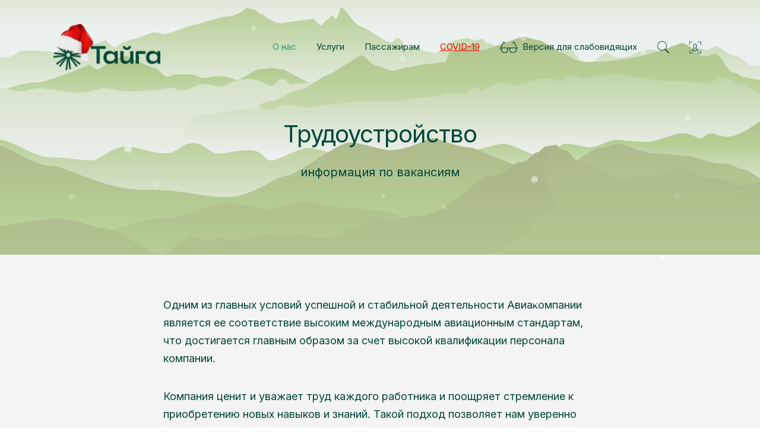

--- FILE ---
content_type: text/html; charset=utf-8
request_url: https://www.taiga.aero/o-nas/trudoustroystvo/
body_size: 14339
content:
<!DOCTYPE html><html lang="ru" class="theme-custom"><head><title>Трудоустройство</title><meta charset="utf-8"><meta name="viewport" content="width=device-width, initial-scale=1, maximum-scale=1"><meta name="keywords" content=""><meta name="description" content="информация по вакансиям"><meta name="theme-color" content="#012e24"><link rel="stylesheet" href="/wa-data/public/site/themes/starter/css/bootstrap.min.css"><link rel="stylesheet" href="/wa-data/public/site/themes/starter/css/font-icons.min.css"><link rel="stylesheet" href="//cdnjs.cloudflare.com/ajax/libs/cookieconsent2/3.0.3/cookieconsent.min.css"/><link rel="stylesheet" href="/wa-data/public/site/themes/starter/css/starter.min.css?1.0.2.246"><style>.theme-custom:root {--main-color: #024638;--secondary-color: #012e24;--heading-color: #024638;--text-color: #024638;--bg-light: #f7f9fa;--border-color: #e8eced;--border-color-dark: #313131;--font-primary: Inter;--font-secondary: Inter;/* Header */--nav-font-size: 15px;--header-nav-color: #024638;--header-nav-color-active: #0ca082;/* Hero */--hero-bg: #f5f5f5;--hero-bg-image: url("../img/hero/bg.png?v1609069302?1.0.2.246");--hero-bg-position: center;--hero-title-color: #024638;--hero-subtitle-color: #024638;/* Features */--features-title-color: #024638;--features-subtitle-color: #024638;--features-bg: #f1e6b2;--features-padding: 100px 0;/* Promo */--promo-title-color: #024638;--promo-subtitle-color: #024638;--promo-bg: #f5f5f5;--promo-padding: 60px 0;/* Testimonials */--testimonials-title-color: #024638;--testimonials-subtitle-color: #ffffff;--testimonials-padding: 100px 0;/* Partners */--partners-title-color: #024638;--partners-subtitle-color: #024638;--cta-title-color: #024638;}.btn--color {box-shadow: 0 5px 15px rgba(2, 70, 56, .25);}.btn--color:hover {box-shadow: 0 5px 15px rgba(2, 70, 56, .5);}.bg-gradient:before {background: linear-gradient(to top,var(--main-color) 0,var(--secondary-color) 100%);}</style><link rel="shortcut icon" href="/favicons/favicon.png"><link rel="apple-touch-icon" href="/favicons/apple-touch-icon.png"><link rel="apple-touch-icon" sizes="72x72" href="/favicons/apple-touch-icon-72x72.png"><link rel="apple-touch-icon" sizes="114x114" href="/favicons/apple-touch-icon-114x114.png"> <link rel="preconnect" href="https://fonts.gstatic.com"><link href="https://fonts.googleapis.com/css2?family=Inter:wght@300&display=swap" rel="stylesheet"><link href="https://fonts.googleapis.com/css2?family=Inter:wght@400&display=swap" rel="stylesheet"><link rel="shortcut icon" href="/favicons/favicon.ico" type="image/x-icon"><link rel="icon" sizes="16x16" href="/favicons/favicon-16x16.png" type="image/png"><link rel="icon" sizes="32x32" href="/favicons/favicon-32x32.png" type="image/png"><link rel="apple-touch-icon-precomposed" href="/favicons/apple-touch-icon-precomposed.png"><link rel="apple-touch-icon" href="/favicons/apple-touch-icon.png"><link rel="apple-touch-icon" sizes="57x57" href="/favicons/apple-touch-icon-57x57.png"><link rel="apple-touch-icon" sizes="60x60" href="/favicons/apple-touch-icon-60x60.png"><link rel="apple-touch-icon" sizes="72x72" href="/favicons/apple-touch-icon-72x72.png"><link rel="apple-touch-icon" sizes="76x76" href="/favicons/apple-touch-icon-76x76.png"><link rel="apple-touch-icon" sizes="114x114" href="/favicons/apple-touch-icon-114x114.png"><link rel="apple-touch-icon" sizes="120x120" href="/favicons/apple-touch-icon-120x120.png"><link rel="apple-touch-icon" sizes="144x144" href="/favicons/apple-touch-icon-144x144.png"><link rel="apple-touch-icon" sizes="152x152" href="/favicons/apple-touch-icon-152x152.png"><link rel="apple-touch-icon" sizes="167x167" href="/favicons/apple-touch-icon-167x167.png"><link rel="apple-touch-icon" sizes="180x180" href="/favicons/apple-touch-icon-180x180.png"><link rel="apple-touch-icon" sizes="1024x1024" href="/favicons/apple-touch-icon-1024x1024.png"><script src="https://code.jquery.com/jquery-1.12.4.min.js"></script><link rel="stylesheet" href="/wa-data/public/site/bvi/css/bvi.min.css" type="text/css"><link rel="stylesheet" href="/wa-data/public/site/datepicker/datepicker.css" type="text/css"><script src="/wa-data/public/site/datepicker/datepicker.js"></script><script src="/wa-data/public/site/bvi/js/bvi.min.js"></script><script type="text/javascript">$(function(){$('.minimized').click(function(event) {var i_path = $(this).attr('src');$('body').append('<div id="overlay"></div><div id="magnify"><img src="'+i_path+'"><div id="close-popup"><i></i></div></div>');$('#magnify').css({left: ($(document).width() - $('#magnify').outerWidth())/2,top: ($(window).height() - $('#magnify').outerHeight())/2});$('#overlay, #magnify').fadeIn('fast');});$('body').on('click', '#close-popup, #overlay', function(event) {event.preventDefault();$('#overlay, #magnify').fadeOut('fast', function() {$('#close-popup, #magnify, #overlay').remove();});});});function track() {if ( document.getElementById("date[1]").value == null ) {document.getElementById("segmentsCount").value=1;} else {document.getElementById("segmentsCount").value=2;}};function fly() {if ( document.getElementById('origin-city-code[0]').value=="") {document.getElementById('pusto').style.display="block";} else {document.getElementById('pusto').style.display="none";}if ( document.getElementById('origin-city-code[0]').value=="UUS") {document.getElementById('UUS').style.display="block";} else {document.getElementById('UUS').style.display="none";}if ( document.getElementById('origin-city-code[0]').value=="EKS") {document.getElementById('EKS').style.display="block";} else {document.getElementById('EKS').style.display="none";}if ( document.getElementById('origin-city-code[0]').value=="UHS") {document.getElementById('UHS').style.display="block";} else {document.getElementById('UHS').style.display="none";}if ( document.getElementById('origin-city-code[0]').value=="ZZO") {document.getElementById('ZZO').style.display="block";} else {document.getElementById('ZZO').style.display="none";}if ( document.getElementById('origin-city-code[0]').value=="NGK") {document.getElementById('NGK').style.display="block";} else {document.getElementById('NGK').style.display="none";}if ( document.getElementById('origin-city-code[0]').value=="DEE") {document.getElementById('DEE').style.display="block";} else {document.getElementById('DEE').style.display="none";}if (document.getElementById('origin-city-code[0]').value=="КБЗ") {document.getElementById('КБЗ').style.display="block";} else {document.getElementById('КБЗ').style.display="none";}if (document.getElementById('origin-city-code[0]').value=="GVN") {document.getElementById('GVN').style.display="block";} else {document.getElementById('GVN').style.display="none";}if (document.getElementById('origin-city-code[0]').value=="PKC") {document.getElementById('PKC').style.display="block";} else {document.getElementById('PKC').style.display="none";}if (document.getElementById('origin-city-code[0]').value=="СКР") {document.getElementById('СКР').style.display="block";} else {document.getElementById('СКР').style.display="none";}if (document.getElementById('origin-city-code[0]').value=="ПАЙ") {document.getElementById('ПАЙ').style.display="block";} else {document.getElementById('ПАЙ').style.display="none";}if (document.getElementById('origin-city-code[0]').value=="СМХ") {document.getElementById('СМХ').style.display="block";} else {document.getElementById('СМХ').style.display="none";}if (document.getElementById('origin-city-code[0]').value=="KHV") {document.getElementById('KHV').style.display="block";} else {document.getElementById('KHV').style.display="none";}if (document.getElementById('origin-city-code[0]').value=="АУР") {document.getElementById('АУР').style.display="block";} else {document.getElementById('АУР').style.display="none";}};</script>

<link rel="icon" href="/favicon.ico?v=1603074951" type="image/x-icon" /><link rel="apple-touch-icon" href="/apple-touch-icon.png?v=1603074647" /><script type="text/javascript" >
   (function(m,e,t,r,i,k,a){m[i]=m[i]||function(){(m[i].a=m[i].a||[]).push(arguments)};
   m[i].l=1*new Date();k=e.createElement(t),a=e.getElementsByTagName(t)[0],k.async=1,k.src=r,a.parentNode.insertBefore(k,a)})
   (window, document, "script", "https://mc.yandex.ru/metrika/tag.js", "ym");

   ym(74331379, "init", {
        clickmap:true,
        trackLinks:true,
        accurateTrackBounce:true,
        webvisor:true
   });
</script>

<script async src="https://www.googletagmanager.com/gtag/js?id=G-H1J3WB2NBR"></script>
<script>
  window.dataLayer = window.dataLayer || [];
  function gtag(){dataLayer.push(arguments);}
  gtag('js', new Date());

  gtag('config', 'G-H1J3WB2NBR');
</script>


<script async src="https://www.googletagmanager.com/gtag/js?id=192734288"></script>
<script>
  window.dataLayer = window.dataLayer || [];
  function gtag(){dataLayer.push(arguments);}
  gtag('js', new Date());

  gtag('config', '192734288');
  
</script></head><body style="font-family: 'Inter';font-weight: 300;"><div class="loader-mask"><div class="loader">"Loading..."</div></div><main class="main-wrapper"><header class="nav"><div class="nav__holder nav--sticky"><div class="fluid container-semi-fluid nav__container"><div class="flex-parent"><div class="nav__header mr-auto"><a href="/" class="logo-container flex-child"><img class="logo"src="/wa-data/public/site/themes/starter/img/logo.png?v1608669035"  width="180" alt="Taiga"></a><button type="button" class="nav__icon-toggle" id="nav__icon-toggle" data-toggle="collapse"data-target="#navbar-collapse"><span class="sr-only">Меню</span><span class="nav__icon-toggle-bar"></span><span class="nav__icon-toggle-bar"></span><span class="nav__icon-toggle-bar"></span></button></div><nav id="navbar-collapse"class="nav__wrap collapse navbar-collapse justify-content-end"><ul class="nav__menu"><li></li><li class="nav__dropdown active"><a href="#" class="noa">О нас</a><i class="ui-arrow-down nav__dropdown-trigger"></i><ul class="nav__dropdown-menu" style="width: 300px;"><li><a href="/o-nas/istoriya-kompanii/" >О компании</a></li><li class="nav__dropdown"><a href="/o-nas/priorities/" >Приоритеты</a><i class="ui-arrow-down nav__dropdown-trigger"></i><ul class="nav__dropdown-menu" style="width: 300px;"><li><a href="/o-nas/priorities/predostavleniya-informatsii/" >Предоставление информации</a></li><li><a href="/o-nas/priorities/kodeks-delovoy-etiki/" >Кодекс деловой этики</a></li><li><a href="/o-nas/priorities/bezopasnost-polyotov/" >Безопасность полётов​</a></li><li><a href="/o-nas/priorities/policy-personal-data/" >Персональные данные</a></li><li><a href="/o-nas/priorities/okhrana-truda/" >Охрана труда</a></li></ul></li><li><a href="/o-nas/park-vs/" >Парк ВС​</a></li><li><a href="/o-nas/sertifikaty-i-litsenzii/" >Сертификаты и лицензии</a></li><li class="nav__dropdown active"><a href="/o-nas/trudoustroystvo/" >Трудоустройство</a><i class="ui-arrow-down nav__dropdown-trigger"></i><ul class="nav__dropdown-menu" style="width: 300px;"><li><a href="/o-nas/trudoustroystvo/tselevoe-obuchenie/" >Целевое обучение</a></li></ul></li><li><a href="/o-nas/inye-svedeniya/" >Иные сведения</a></li><li><a href="/o-nas/contacts/" >Контакты</a></li></ul></li><li class="nav__dropdown"><a href="#" class="noa">Услуги</a><i class="ui-arrow-down nav__dropdown-trigger"></i><ul class="nav__dropdown-menu" style="width: 300px;"><li><a href="/uslugi/kommercheskie-perevozki/" >Чартерные перевозки</a></li><li><a href="/uslugi/aviatsionnye-raboty/" >Авиационные работы</a></li><li><a href="/uslugi/obsluzhivanie-vs/" >Обслуживание ВС</a></li><li><a href="/uslugi/obsluzhivanie-spasatelnykh-sredstv" >Обслуживание спасательных средств</a></li></ul></li><li class="nav__dropdown"><a href="#" class="noa">Пассажирам</a><i class="ui-arrow-down nav__dropdown-trigger"></i><ul class="nav__dropdown-menu" style="width: 300px;"><li><a href="/passazhiram/raspisanie/" >Расписание полетов</a></li><li><a href="/passazhiram/subsidirovannye-perevozki/" >Субсидированные перевозки</a></li><li><a href="/passazhiram/pokupka-biletov/" >Покупка билетов</a></li><li><a href="/passazhiram/pravila-perevoz/" >Правила перевозок</a></li><li><a href="/passazhiram/spravki/" >Справки</a></li><li><a href="/passazhiram/sendform/" >Задать вопрос</a></li></ul></li><li><a href="/covid-19/" style="color: red;">COVID-19</a></li><li class="nav__dropdown"><ul class="nav__dropdown-menu" style="width: 300px;"><li><a href="/news/start-prodazh-na-zimniy-period-2026-goda/" >Старт продаж на зимний период 2026 года</a></li><li><a href="/news/cn/" >Старт продаж на новое направление</a></li><li><a href="/news/novye-aviamarshruty-v-khabarovskom-krae/" >Новые авиамаршруты в Хабаровском крае</a></li><li><a href="/news/otkrytie-prodazh-aviabiletov-na-sotsialno-znachimye-reysy-do-kontsa-2025-goda/" >Открытие продаж авиабилетов на социально-значимые рейсы до конца 2025 года</a></li><li><a href="/news/start-prodazh-na-osenne-zimniy-period-2025-goda/" >Старт продаж на осенне-зимний период 2025 года</a></li><li><a href="/news/desyat-novykh-mi-8mtv-1--v-nebo-regionov/" >Десять новых Ми-8МТВ-1 — в небо регионов!</a></li><li><a href="/news/dopolnitelnyy-reys-iz-krabozavodskogo2/" >Дополнительный рейс из Крабозаводского</a></li><li><a href="/news/programma-dolgosrochnykh-sberezheniy/" >Программа долгосрочных сбережений</a></li><li><a href="/news/golosovanie-za-vazhnoe-dlya-ulitsy-dvora-strany/" >Делаем город комфортнее</a></li><li><a href="/news/-ao-aviakompaniya-tayga-posetila-zasedanie-kollegii-regionalnogo-agentstva-po-trudu-i-zanyatosti-naseleniya/" >Авиакомпания Тайга посетила заседание коллегии регионального агентства по труду и занятости населения</a></li><li><a href="/news/start-prodazh-na-vesenne-letniy-period-2025-goda/" >Старт продаж на весенне-летний период 2025 года</a></li><li><a href="/news/prodazha-aviabiletov-Shikotan-Kunashir/" >Открыта продажа авиабилетов между Шикотаном и Кунаширом</a></li><li><a href="/news/nye-day-syebya-obvyesti-minfin-rossii-i-proekt-moi-finansy-vypustili-sotsialnyy-rolik-o-telefonnykh-moshennikakh-/" >НЕ ДАЙ СЕБЯ ОБВЕСТИ: Минфин России и проект «Мои финансы» выпустили социальный ролик о телефонных мошенниках </a></li><li><a href="/news/god-zashchitnika-otechestva/" >2025 год объявлен Годом защитника Отечества! </a></li><li><a href="/news/start-prodazh-na-zimniy-period-2025-goda/" >Старт продаж на зимний период 2025 года</a></li><li><a href="/news/start-prodazh-na-mezhregionalnye-aviaperevozki/" >Старт продаж на межрегиональные авиаперевозки</a></li><li><a href="/news/dopolnitelnyy-reys-iz-krabozavodskogo/" >Дополнительный рейс из Крабозаводского</a></li><li><a href="/news/otkryta-prodazha-aviabiletov-na-dopolnitelnye-reysy-vypolnyaemye-v-dekabre-mezhdu-shikotanom-i-kunashirom/" >Открыта продажа авиабилетов на дополнительные рейсы, выполняемые в декабре между Шикотаном и Кунаширом</a></li><li><a href="/news/otkryta-prodazha-aviabiletov-mezhdu-shikotanom-i-kunashirom/" >Открыта продажа авиабилетов между Шикотаном и Кунаширом</a></li><li><a href="/news/aviakompaniya-tayga-otkryla-prodazhu-subsidirovannykh-aviabiletov-na-osenne-zimniy-period-2024-goda/" >Открыта продажа субсидированных авиабилетов на осенне-зимний период 2024 года</a></li><li><a href="/news/aviakompaniya-tayga-otkryla-prodazhu-aviabiletov-po-vnutrioblastnym-sotsialno-znachimym-napravleniyam-na-osenne-zimniy-sezon-navigatsii/" >Авиакомпания Тайга открыла продажу авиабилетов по внутриобластным социально значимым направлениям на осенне-зимний сезон навигации</a></li><li><a href="/news/aviakompaniya-tayga-vvodit-v-raspisanie-dopolnitelnye-reysy-po-sotsialno-znachimym-marshrutam/" >Авиакомпания Тайга вводит в расписание дополнительные рейсы по социально значимым маршрутам</a></li><li><a href="/news/dopolnitelnym-reysam-byt/" >Дополнительным рейсам быть!</a></li><li><a href="/news/itogi-1-go-polugodiya-2024-goda/" >Итоги 1-го полугодия 2024 года</a></li><li><a href="/news/ao-aviakompaniya-tayga-vypolnit-dopolnitelnyy-reys-iz-yuzhno-sakhalinska-v-aleksandrovsk-sakhalinskiy-i-obratno-16-iyunya-2024-goda-/" >АО «Авиакомпания Тайга» выполнит дополнительный рейс из Южно-Сахалинска в Александровск-Сахалинский и обратно 16 июня 2024 года </a></li><li><a href="/news/bazovye-pravila-informatsionnoy-bezopasnosti/" >Базовые правила информационной безопасности</a></li><li><a href="/news/pozdravlyaem-sotrudnikov-pogranichnykh-voysk-s-professionalnym-prazdnikom/" >Поздравляем сотрудников пограничных войск с профессиональным праздником!</a></li><li><a href="/news/kak-ne-stat-zhertvoy-moshennikov/" >Как не стать жертвой мошенников?</a></li><li><a href="/news/itogi-raboty-za-1-kvartal-2024-goda/" >Итоги работы за 1 квартал 2024 года</a></li><li><a href="/news/my-protiv-terrorizma/" >Мы против терроризма</a></li><li><a href="/news/tayga-perekhodit-na-letnee-raspisanie-polyotov/" >«Тайга» переходит на весенне-летнее расписание</a></li><li><a href="/news/ne-stareyut-dushoy-veterany/" >Не стареют душой ветераны</a></li><li><a href="/news/otkryta-prodazha-subsidirovannykh-aviabiletov-na-vesenne-letniy-period-2024-goda/" >Открыта продажа субсидированных авиабилетов на весенне-летний период 2024 года</a></li><li><a href="/news/uvelichenie-chastoty-poletov-shikotan-kunashir-shikotan/" >Увеличение частоты полетов Шикотан-Кунашир-Шикотан</a></li><li><a href="/news/uvelichenie-chastoty-poletov-v-aleksandrovsk-sakhalinskiy/" >Увеличение частоты полетов в Александровск-Сахалинский</a></li><li><a href="/news/otkryta-prodazha-subsidirovannyy-biletov-na-yanvar-mart-2024-goda/" >Открыта продажа субсидированных билетов на январь-март 2024 года</a></li><li><a href="/news/strategicheskaya-sessiya-edinoy-dalnevostochnoy-aviakompanii-vazhnye-dostizheniya-i-dalneyshie-perspektivy/" >Стратегическая сессия единой дальневосточной авиакомпании: важные достижения и дальнейшие перспективы</a></li><li><a href="/news/rasshirenie-marshrutnoy-seti/" >Расширение маршрутной сети</a></li><li><a href="/news/o-profilaktike-i-lechenii-orvi/" >О профилактике и лечении ОРВИ</a></li><li><a href="/news/tayga-perekhodit-na-zimnee-raspisanie/" >«Тайга» переходит на зимнее расписание</a></li><li><a href="/news/itogi-raboty-za-tretiy-kvartal-2023-goda/" >Итоги работы за третий квартал 2023 года</a></li><li><a href="/news/start-prodazh-na-osenne-zimniy-period/" >Старт продаж на осенне-зимний период</a></li><li><a href="/news/komandir-vozdushnogo-sudna/" >Кто главный в вертолете?</a></li><li><a href="/news/otkrytie-novogo-avianapravleniya/" >Продолжаем соединять регионы</a></li><li><a href="/news/vertoletnye-tury-po-ostrovu-sakhalin/" >Вертолетные туры по острову Сахалин</a></li><li><a href="/news/izmeneniya-v-raspisanii-reysov-v-pgt-shakhtyorsk-i-obratno/" >Изменения в летнем расписании на Шахтёрск и обратно</a></li><li><a href="/news/102-goda--/" >102 года  – не предел!</a></li><li><a href="/news/avrora-provodit-aktsiyu-posvyashchennuyu-78-letiyu-pobedy-v-velikoy-otechestvennoy-voyne/" >«Аврора» проводит акцию к 78-летию Победы в Великой Отечественной войне</a></li><li><a href="/news/100-let--slavnyy-bolshoy-yubiley-/" >100 лет – славный, большой юбилей! </a></li><li><a href="/news/itogi-raboty-za-pervyy-kvartal-2023-goda/" >Итоги работы за первый квартал 2023 года</a></li><li><a href="/news/energosberezhenie--obraz-zhizni/" >Энергосбережение – образ жизни</a></li><li><a href="/news/kazhdyy-god--yubileynyy/" >Каждый год – юбилейный!</a></li><li><a href="/news/teper-deshevle/" >Теперь дешевле!</a></li><li><a href="/news/leto-ne-za-gorami--udachnoe-vremya-vygodno-kupit-aviabilety/" >Лето не за горами – удачное время выгодно купить авиабилеты!</a></li><li><a href="/news/trassami-geroev-k-stoletiyu-grazhdanskoy-aviatsii-rossii/" >Трассами героев: к столетию гражданской авиации России</a></li><li><a href="/news/uvelichenie-chastoty-poletov-po-marshrutu-shikotan--kunashir---shikotan/" >Тайга увеличивает частоту полетов по маршруту Шикотан – Кунашир - Шикотан</a></li><li><a href="/news/shturval--molodym/" >Штурвал – молодым!</a></li><li><a href="/news/100-let-ga/" >Авиакомпания Тайга отметила юбилей отечественной гражданской авиации – 100 лет!</a></li><li><a href="/news/khabarovsk/" >«Тайга» расширяет маршрутную сеть в Хабаровском крае</a></li><li><a href="/news/taiga_renews/" >Изменение наименования юридического лица</a></li><li><a href="/news/tayga-soedinyaet-regiony/" >«Тайга» соединяет регионы</a></li><li><a href="/news/aviakompaniya-tayga/" >Авиакомпания Тайга:</a></li><li><a href="/news/vvedenie-dopolnitelnoy-chastoty-po-marshrutu-krabozavodskoe---yuzhno-kurilsk---krabozavodskoe/" >Введение дополнительной частоты по маршруту Крабозаводское  - Южно-Курильск - Крабозаводское</a></li><li><a href="/news/pozdravleniya-so-stoletnim-yubileem/" >Поздравления со столетним юбилеем</a></li><li><a href="/news/pozdravlenie-veteranov-velikoy-otechestvennoy-voyny-s-prazdnikom-pobedy/" >Поздравление ветеранов Великой Отечественной войны с Праздником Победы</a></li><li><a href="/news/itogi-raboty-taygi-v-pervom-kvartale-2022-goda/" >Итоги работы «Тайги»  в первом квартале 2022 года</a></li><li><a href="/news/start-prodazh-aviabiletov-na-period-letnego-raspisaniya/" >Информация о рейсах на лето 2021 г.</a></li><li><a href="/news/ao-aviashelf-perekhodit-na-letnee-raspisanie-polyotov/" >«Тайга» переходит на летнее расписание полётов</a></li><li><a href="/news/dlya-zhiteley-goroda-poronayska-i-pgt-smirnykh-poyavilas-dopolnitelnaya-vozmozhnost/" >Для жителей города Поронайска и пгт. Смирных появилась дополнительная возможность.</a></li><li><a href="/news/pozdravlenie-s-78-y-godovshchinoy-polnogo-snyatiya-fashistskoy-blokady-leningrada/" >Поздравление с 78-й годовщиной полного снятия фашистской блокады Ленинграда</a></li><li><a href="/news/itogi-2021/" >Подведены итоги выполнения программы социально значимых маршрутов в 2021 году</a></li><li><a href="/news/uzhe-god-v-nebe-nad-ostrovami/" >Уже год в небе над островами</a></li><li><a href="/news/tayga-rasshiryaet-marshrutnuyu-set-iz-oblastnogo-tsentra-v-smirnykhovskiy-i-poronayskiy-rayony/" >Тайга расширяет маршрутную сеть из областного центра в Смирныховский и Поронайский районы</a></li><li><a href="/news/polyot-moey-mechty/" >Полёт моей мечты</a></li><li><a href="/news/aviabilet-po-sotsialnomu-talonu/" >Авиабилет по социальному талону</a></li><li><a href="/news/vvedenie-dopolnitelnykh-reysov-us-sg/" >Введение дополнительных рейсов</a></li><li><a href="/news/pozd-v-vov/" >Поздравление ветерана Великой Отечественной войны</a></li><li><a href="/news/perekhod-na-zimnee-raspisanie/" >Переход на зимнее расписание</a></li><li><a href="/news/yedinyy-bilet-zonalnoe-khabarovsk/" >Единый билет Зональное - Хабаровск</a></li><li><a href="/news/tayga-i-avrora-sblizhayut-dalnevostochnikov/" >«Тайга» и «Аврора» сближают дальневосточников</a></li><li><a href="/news/pozdravlenie-76/" >Поздравление с 76-ой годовщиной окончания Второй мировой войны</a></li><li><a href="/news/7-tysyach/" >«Тайга» перевезла свыше 7 тысяч пассажиров за семь месяцев этого года</a></li><li><a href="/news/tayga-uspeshno-vypolnila-pervyy-reys-v-sovetskuyu-gavan/" >«Тайга» успешно выполнила первый рейс в Советскую Гавань</a></li><li><a href="/news/vvedenie-dopolnitelnykh-reysov/" >Введение дополнительных рейсов</a></li><li><a href="/news/tayga-rasshiryaet-geografiyu-poletov/" >«Тайга» расширяет географию полетов,</a></li><li><a href="/news/besposadochny-polet-aleksandrovsk-sakhalinskiy/" >«Тайга» начинает выполнение беспосадочных полетов по маршруту Южно-Сахалинск – Александровск-Сахалинский и обратно с 01.08.2021 г.</a></li><li><a href="/news/5-tysyach/" >«Тайга» перевезла свыше 5 тысяч пассажиров за шесть месяцев этого года</a></li><li><a href="/news/tayga-delaet-shikotan-blizhe/" >«Тайга» делает Шикотан ближе</a></li><li><a href="/news/vozobnovlenie-polyotov-v-aleksandrovsk-sakhalinskiy/" >Возобновление полётов в Александровск-Сахалинский</a></li><li><a href="/news/mestnye-aviaperevozki-na-sakhaline-rastut-na-krylyakh-taygi/" >Местные авиаперевозки на Сахалине растут на крыльях «Тайги»</a></li><li><a href="/news/dopolnitelnye-reysy-v-shakhtyorsk/" >Дополнительные рейсы в Шахтёрск</a></li><li><a href="/news/s-dnyom-pobedy/" >С Днём Победы!</a></li><li><a href="/news/100-let/" >Поздравление ветерана Великой Отечественной войны с вековым юбилеем.</a></li><li><a href="/news/rasshirena-set-polyotov-na-yuzhnykh-kurilakh/" >Расширена сеть полётов на южных Курилах</a></li><li><a href="/news/leningrad77/" >77-я годовщина снятия блокады Ленинграда</a></li><li><a href="/news/novye-vs/" >Новые воздушные суда</a></li></ul></li><li><a href="#" class="bvi-open" style="text-decoration: none;" onmouseover="showIcon(1);" onmouseout="showIcon(2);"><img src="/wa-data/public/site/data/www.taiga.aero/img/icons/vs.png" title="Версия для слабовидящих" id="bviicon">&nbsp;&nbsp;Версия для слабовидящих</a></li><li><a href="/search/"><img src="/wa-data/public/site/data/www.taiga.aero/img/icons/search.png" title="Поиск"></a></li><li><a href="/corp/" title="Раздел для сотрудников"><img src="/wa-data/public/site/data/www.taiga.aero/img/icons/lk.png"></a></li></ul></nav></div></div></div></header><div class="content-wrapper oh" itemscope itemtype="http://schema.org/WebPage"><section class="page-title text-center" style="background: url('/wa-data/public/site/data/www.taiga.aero/img/фон7.png'); background-attachment: fixed; background-repeat: no-repeat; background-size: cover; background-position: center bottom"><div class="container"><div class="page-title__holder" style="text-align: center;"><h1 class="page-title__title" itemprop="name"> Трудоустройство </h1><p class="page-title__subtitle">информация по вакансиям</p></div></div></section><section class="section-wrap" style="background: #f4f4f4;"><div class="container"><div class="row justify-content-center"><div class="col-lg-8"><div class="entry__article" role="main" itemprop="description" style="margin-top: -30px" id="page"><p>Одним из главных условий успешной и стабильной деятельности Авиакомпании является ее соответствие высоким международным авиационным стандартам, что достигается главным образом за счет высокой квалификации персонала компании.</p>

<p>Компания ценит и уважает труд каждого работника и поощряет стремление к приобретению новых навыков и знаний. Такой подход позволяет нам уверенно смотреть в будущее и соответствовать нашему девизу: «Непрерывное совершенствование!».</p>

<p>Если Вы готовы профессионально решать поставленные задачи и продолжить совершенствовать свои профессиональные навыки, предлагаем Вам ознакомиться с требованиями, предъявляемыми к кандидатам на соискание должности, замещаемой летным или инженерно-техническим персоналом, и направить заполненную форму анкеты соискателя в наш адрес: <a href="mailto:office@taiga.aero" target="_blank">office@taiga.aero</a>. Отправляя заполненную анкету в наш адрес, Вы даёте согласие на <a href="/o-nas/priorities/policy-personal-data/" title="подробнее" target="_blank">обработку персональных данных.</a></p>

<!--<b>Квалификационные требования, предъявляемые к летному составу (пилот Ми-8, DHC-6–400, бортмеханик Ми-8):</b>

<ul> 

<li>наличие действующего свидетельства линейного (коммерческого) пилота, (свидетельства бортмеханика);</li> 

<li>наличие действующего медицинского сертификата;</li> 

<li>наличие свидетельства об аттестации сил обеспечения транспортной безопасности (только для КВС);</li> 

</ul>

<b>Для переучивания на DHC-6–400 требуется летный состав:</b>

<ul> 

<li>КВС и вторые пилоты, имеющие опыт полетов на самолетах с электронной индикацией с максимально допустимой взлетной массой более 10 тонн;</li> 

<li>КВС и вторые пилоты, имеющие налет более 200 часов на самолетах с электронной индикацией с максимально допустимой взлетной массой менее 10 тонн;</li> 

</ul>

<blockquote>Соискателям на должности летного состава для полетов на вертолетах необходимо пройти предварительную проверку теоретических знаний. Для этого необходимо обратиться по электронной почте: <a href="mailto:jobs@taiga.aero" target="_blank">jobs@taiga.aero</a> для регистрации в <a href="http://indigo.aviashelf.com/" title="ИНДИГО" target="_blank">системе тестирования</a>.</blockquote>
<ul>-->
    
<!--<b>В настоящее время все вакансии по лётному составу замещены.</b>-->

<h3>Вакансии летного состава:</h3>

<details>
<summary>Бортмеханик Ми-8Т, МИ-8 МТВ, Ми-8 АМТ</summary>

<b>Квалификационные требования:</b>
<ul>
<li>Образование по профилю;</li>
<li>Свидетельство бортового механика;</li>
<li>Перерыв в летной работе не более одного года.</li>
</ul>

<b>Предъявляемые документы в соответствии со ст. 95 ТК РФ при трудоустройстве:</b>
<ul>
<li>Документ воинского учета, с наличием достоверных сведений;</li>
<li>Производить оценку достоверности сообщений, выдаваемых специальным программным обеспечением, применяемым в авиакомпании;</li>
<li>Действующее заключение сертифицированного ВЛЭК;</li>
<li>Справка об отсутствии / наличии судимости;</li>
<li>справка от том является или не является лицо подвергнутым административным наказаниям за потребление наркотических средств или психотропных веществ, без назначения врача.</li>
</ul>
</details>
</ul>

<p>Заполнить анкету соискателя (<a href="/documents/pilots.rtf" title="анкета для летного состава" target="_blank">для летного состава</a>)</p>

<h3>Вакансии инженерно-технического персонала:</h3>

<details>
<summary>АиРЭО и ЛАиД:</summary>

<b>Квалификационные требования:</b>
<ul>
<li>высшее или средне-специальное образование авиационного профиля;</li>
<li>наличие действующего сертификата на техническое обслуживание ВС типа Ми-8;</li>
<li>стаж работы по специальности не менее 1 года.</li>
</ul>

<b>Дополнительное требование, предъявляемое к авиационному персоналу:</b>
<ul>
<li>наличие медицинского заключения  (результатов прохождения химико-токсикологических исследований), подтверждающего отсутствие в организме наркотических средств, психотропных веществ и их метаболитов. Дата выдачи справки не позднее 6 месяцев до трудоустройства в Авиакомпанию. Готовность пройти соответствующее тестирование на базе Авиакомпании.</li>
</ul>
</details>
</ul>


<p>Заполнить анкету соискателя (<a href="/documents/ias.rtf" title="анкета для инженерного состава" target="_blank">для инженерно-технического персонала</a>)</p>

<h3>Дополнительные вакансии:</h3>

<details>
<summary>Ведущий инженер участка расшифровки и анализа полетной информации инженерно-авиационной службы</summary>

<b>Квалификационные требования:</b>
<ul>
<li>Высшее образование в области летной или технической эксплуатации воздушных судов;</li>
<li>Действующее удостоверение для авиационного персонала, осуществляющего работы в области обработки и анализа полетной информации и опыт работы по специальности не менее трёх лет;</li>
<li>Должен обладать системным мышлением, знать основы конструкции воздушных судов и правила летной и технической эксплуатации, предельные значения летно-технических характеристик и параметров функционируемых систем и изделий воздушных судов, устройство и правила эксплуатации средств регистрации и обработки полетной информации;</li>
<li>Должен уметь работать на персональном компьютере с основными программами пакета «Microsoft Office», а также с программами, посредством которых выполняется обработка полетной информации.</li>
</ul>

<b>Должностные обязанности:</b>
<ul>
<li>Осуществлять сбор, обработку полетной информации как с физических носителей, так и полученных файлов копии полетной информации посредством электронных каналов связи;</li>
<li>Производить оценку достоверности сообщений, выдаваемых специальным программным обеспечением, применяемым в авиакомпании;</li>
<li>Осуществлять первичный анализ и выдачу результатов потребителю;</li>
<li>Осуществлять контроль за выполнением процесса сбора, обработки, анализа и хранения полетной информации;</li>
<li>Проводить контроль качества выполнения полетов с использованием данных средств полетной информации и полетной документации;</li>
<li>Обеспечивать сохранность, исправность, своевременное техническое обслуживание (ТО) и постоянную готовность средств обработки полетной информации;</li>
<li>Учитывать отказы и неисправности средств обработки, принимать меры по их предупреждению;</li>
<li>Обеспечивать контроль за ведением учетной документации, а также своевременно предоставлять отчетность;</li>
<li>Разрабатывать и вносить изменения в документацию Авиакомпании в части касающейся работы со средствами полетной информации;</li>
<li>Обеспечивать хранение материалов записей полетной информации, результатов обработки полетной информации;</li>
<li>Соблюдать и контролировать выполнение требований правовых актов и нормативных документов.</li>
</ul>
</details>

<details>
<summary>Специалист по снабжению запасными частями на авиационную технику</summary>

<b>Знание английского языка.</b>
</details>

<p>При условии соответствия соискателя предъявляемым требованиям, а также при наличии вакансии специалист Авиакомпании свяжется с соискателем с целью информирования об условиях работы и получения согласия соискателя на обработку его персональных данных в соответствии с требованиями Федерального закона РФ №152-ФЗ «О персональных данных». В случаях нетрудоустройства или отказа соискателя на обработку его персональных данных, информация о соискателе подлежит уничтожению.</p>

<p>Во исполнение требований п.3 ст.52 Воздушного кодекса РФ перед трудоустройством специалистов, отнесенных к авиационному персоналу, Авиакомпания проводит проверку соискателей на наличие непогашенной или неснятой судимости за совершение умышленного преступления. Проверка проводится с письменного согласия соискателя путем направления официального запроса в органы МВД.</p>

<p>Для получения дополнительной информации по трудоустройству в Авиакомпанию можно связаться с нами по телефонам, указанным на нашем сайте в разделе «<a href="/o-nas/contacts/" title="Контакты">Контакты</a>».</p>



</div></div></div></div></section></div><footer class="footer" style="background: white;"><div class="container"><div class="footer__widgets"><div class="row justify-content-end"><div style="text-align: left; width: 20%;"><div class="widget widget_nav_menu"><h5 class="widget-title">О нас</h5><ul><li><a href="/o-nas/istoriya-kompanii/">О компании</a></li><li><a href="/o-nas/priorities/">Приоритеты</a></li><li><a href="/o-nas/park-vs/">Парк ВС​</a></li><li><a href="/o-nas/sertifikaty-i-litsenzii/">Сертификаты и лицензии</a></li><li><a href="/o-nas/trudoustroystvo/">Трудоустройство</a></li><li><a href="/o-nas/inye-svedeniya/">Иные сведения</a></li><li><a href="/o-nas/contacts/">Контакты</a></li></ul></div></div><div style="text-align: left; width: 30%;"><div class="widget widget_nav_menu"><h5 class="widget-title">Услуги</h5><ul><li><a href="/uslugi/kommercheskie-perevozki/">Чартерные перевозки</a></li><li><a href="/uslugi/aviatsionnye-raboty/">Авиационные работы</a></li><li><a href="/uslugi/obsluzhivanie-vs/">Обслуживание ВС</a></li><li><a href="/uslugi/obsluzhivanie-spasatelnykh-sredstv">Обслуживание спасательных средств</a></li></ul></div></div><div style="text-align: left; width: 25%;"><div class="widget widget_nav_menu"><h5 class="widget-title">Пассажирам</h5><ul><li><a href="/passazhiram/raspisanie/">Расписание полетов</a></li><li><a href="/passazhiram/subsidirovannye-perevozki/">Субсидированные перевозки</a></li><li><a href="/passazhiram/pokupka-biletov/">Покупка билетов</a></li><li><a href="/passazhiram/pravila-perevoz/">Правила перевозок</a></li><li><a href="/passazhiram/spravki/">Справки</a></li><li><a href="/passazhiram/sendform/">Задать вопрос</a></li></ul></div></div><div  style="text-align: left; width: 25%;"><div class="widget widget-address"><h5 class="widget-title">Контакты</h5><ul><li><address>Россия, 693000, <br>
г. Южно-Сахалинск, <br>пр-кт Мира 308/1<br>
Телеграм: <a href="https://t.me/taiga_aero" target="_blank">@taiga_aero</a></address></li><li><span>Телефон: </span><a href="tel:+7 4242 550050">+7 (4242) 55-00-50</a></li><li><span>Почта: </span><a href="mailto:office@taiga.aero">office@taiga.aero</a></li></ul></div></div></div></div></div><div class="footer__bottom top-divider"><div class="container text-center"><div class="copyright d-flex"><span class="ml-auto">Дизайн и программирование &mdash; <a href="https://veles.pw" target="_blank">Велес</a></span></div></div></div></footer><div id="back-to-top"><a href="#top"><i class="ui-arrow-up"></i></a></div></main><!-- jQuery Scripts --><script src="/wa-data/public/site/themes/starter/js/jquery.min.js"></script><script src="https://cdnjs.cloudflare.com/ajax/libs/popper.js/1.14.7/umd/popper.min.js"></script><script src="/wa-data/public/site/themes/starter/js/bootstrap.min.js"></script><script src="/wa-data/public/site/themes/starter/js/plugins.min.js?1.0.2.246"></script><script src="/wa-data/public/site/themes/starter/js/starter.min.js?1.0.2.246"></script><script>
    $(function () {
        $('[data-toggle="tooltip"]').tooltip({
            html: true
        })
    })
    </script>

    <script>
        $(function () {
            $('div.wa-captcha .wa-captcha-img').on('load', function () {
                $(window).trigger('wa_captcha_loaded');
            });

            $('div.wa-captcha .wa-captcha-refresh, div.wa-captcha .wa-captcha-img').click(function () {
                var $wrapper = $(this).parents('div.wa-captcha'),
                        $input = $wrapper.find('.wa-captcha-input'),
                        $img = $wrapper.find('.wa-captcha-img'),
                        src = $img.attr('src');

                if ($img.length) {
                    $img.attr('src', src.replace(/\?.*$/, '?rid=' + Math.random()));
                    $img.one('load', function () {
                        $(window).trigger('wa_captcha_loaded');
                        $input.val('').focus();
                    });
                }

                return false;
            });
        });
    </script>

    <script>
        $(function ($) {
            var form_selector       = '#optin-form';
            var captcha_selector    = '#optin-captha';
            var success_selector    = '#optin-success';
            var error_selector      = '#optin-error';
            var site_url            = '/';

            if (success_selector) {
                $(success_selector).hide();
            }

            if (error_selector) {
                $(error_selector).hide();
            }

            var $form = $(form_selector);

            if (captcha_selector.length) {
                $(captcha_selector).html($('#site-feedback-captcha-selector').html());
            }

            $form.on('submit', function ( event ) {
                event.preventDefault();
                var form = $(this).serialize();
                var form_data = parseQuery(form);

                var data = {
                    name:      '',
                    //email:      '',
                    text:       '',
                    subject:    ''
                    //captcha:     ''
                };

                for (var name in form_data) {
                    var $element = $(this).find('[name=' + name + ']');
                    var tagname = $element.get(0).tagName.toLowerCase();
                    var type = $element.attr('type');
                    var placeholder = $element.attr('placeholder');

                    if (type) {
                        type = type.toLowerCase();
                    }

                    if (name && name.toLowerCase() == 'subject') {
                        data.subject = form_data[name];
                    }
                    else if (name && name.toLowerCase() == 'captcha') {
                        data.captcha = form_data[name];
                    }
                    else if (name && name.toLowerCase() == 'name') {
                        data.name = form_data[name];
                    }
                    else if (name && name.toLowerCase() == 'email') {
                        data.email = form_data[name];
                    }
                    else if (tagname == 'select') {
                        data.text += form_data[name] + '<br /><br />';
                    }
                    else if (tagname == 'input' && type == 'radio') {
                        data.text += form_data[name] + '<br /><br />';
                    }
                    else if (tagname == 'input' && type == 'checkbox') {
                        data.text += form_data[name] + '<br /><br />';
                    }
                    else {
                        if (placeholder) {
                            data.text += '<strong>' + placeholder + ':</strong><br />';
                            data.text += form_data[name] + '<br /><br />';
                        }
                    }

                    //console.log(type + ' + ' + tagname + ' + ' +name +': ' +placeholder);
                }

                //var url = site_url + 'feedback/send/?' + form;
                var url = site_url + 'feedback/send/';
                $.post(
                        url,
                        data
                        , function (d) {
                            if (d.status === 'ok') {
                                if (success_selector) {
                                    $(success_selector).show();
                                }
                            }
                            else {
                                if (error_selector) {
                                    $(error_selector).show();
                                }
                            }
                        }, 'json'
                );

                return false;
            });

            function parseQuery(queryString) {
                var query = {};
                var pairs = (queryString[0] === '?' ? queryString.substr(1) : queryString).split('&');
                for (var i = 0; i < pairs.length; i++) {
                    var pair = pairs[i].split('=');
                    query[decodeURIComponent(pair[0])] = decodeURIComponent(pair[1] || '');
                }
                return query;
            }
        });
       
    </script>
<script src="https://domain.name/dist/js/bvi.min.js"></script><script>new isvek.Bvi();</script><script>function showIcon(tf) {if (tf==1) {var icon=document.getElementById('bviicon');icon.src='/wa-data/public/site/data/www.taiga.aero/img/icons/vs_hover.png';}if (tf==2) {var icon=document.getElementById('bviicon');icon.src='/wa-data/public/site/data/www.taiga.aero/img/icons/vs.png';}}</script><!-- Снежинки на сайте --><link rel="stylesheet" href="/wa-data/public/site/datepicker/snow.css" type="text/css"><script src="/wa-data/public/site/datepicker/snow.js"></script><div id="snow-container"></div></body></html>

--- FILE ---
content_type: text/css
request_url: https://www.taiga.aero/wa-data/public/site/themes/starter/css/starter.min.css?1.0.2.246
body_size: 28895
content:
:root{--main-color:#ff405f;--secondary-color:#5b39c9;font-family: 'Inter';font-weight: 300;--font-primary:'Inter';--font-secondary:'Inter';--text-color:#6A798C;--heading-color:#333B69;--bg-light:#F7F9FA;--bg-dark:#282e38;--border-color:#E8ECED;--border-color-dark:#313131;--header-logo-padding:0;--header-nav-color:var(--heading-color);--header-nav-color-active:var(--main-color);--header-btn-bg:var(--main-color);--header-btn-color:#F7F9FA;--hero-title-color:var(--heading-color);--hero-subtitle-color:var(--text-color);--features-title-color:var(--heading-color);--features-subtitle-color:var(--text-color);--promo-title-color:var(--heading-color);--promo-subtitle-color:var(--text-color);--testimonials-title-color:var(--heading-color);--testimonials-subtitle-color:var(--text-color);--partners-title-color:var(--heading-color);--partners-subtitle-color:var(--text-color);--cta-title-color:var(--heading-color)}html{font-size:100%}.clearfix{*zoom:1}.clearfix:after,.clearfix:before{display:table;line-height:0;content:""}.clearfix:after{clear:both}::-moz-selection{color:#fff;background-color:var(--main-color)}::-webkit-selection{color:#fff;background-color:var(--main-color)}::selection{color:#fff;background-color:var(--main-color)}:focus{outline:0}body{margin:0;padding:0;font-family:var(--font-secondary);font-size:14px;line-height:1.5;font-smoothing:antialiased;-webkit-font-smoothing:antialiased;-moz-font-smoothing:antialiased;background:#fff;outline:0;overflow-x:hidden;overflow-y:auto;color:var(--text-color)}body img{border:none;max-width:100%;-webkit-user-select:none;-moz-user-select:none;-o-user-select:none;-ms-user-select:none;user-select:none}a{text-decoration:none;color:var(--main-color);-webkit-transition:color .1s ease-in-out;-o-transition:color .1s ease-in-out;transition:color .1s ease-in-out}a:focus,a:hover{text-decoration:none;color:var(--heading-color)}p{font-size:15px;color:var(--text-color);font-weight:400;line-height:24px;margin:0 0 10px}video{height:100%;width:100%}hr{margin:0;border-color:var(--border-color)}.loader-mask{position:fixed;top:0;left:0;right:0;bottom:0;background-color:#fff;z-index:99999}.loader{position:absolute;left:50%;top:50%;font-size:5px;margin:-25px 0 0 -25px;text-indent:-9999em;border-top:.5em solid var(--secondary-color);border-right:.5em solid rgba(245,245,245,.5);border-bottom:.5em solid rgba(245,245,245,.5);border-left:.5em solid rgba(245,245,245,.5);-webkit-transform:translateZ(0);-ms-transform:translateZ(0);transform:translateZ(0);-webkit-animation:1.1s linear infinite load8;animation:1.1s linear infinite load8}.loader,.loader:after{border-radius:50%;width:64px;height:64px;border: 0px;}.is-hidden{-webkit-transform:translateY(-100%);-ms-transform:translateY(-100%);transform:translateY(-100%);-webkit-transition:.3s linear;-o-transition:.3s linear;transition:.3s linear}@-webkit-keyframes load8{0%{-webkit-transform:rotate(0);transform:rotate(0)}100%{-webkit-transform:rotate(360deg);transform:rotate(360deg)}}@keyframes load8{0%{-webkit-transform:rotate(0);transform:rotate(0)}100%{-webkit-transform:rotate(360deg);transform:rotate(360deg)}}ol,ul{list-style:none;margin:0;padding:0}h1,h2,h3,h4,h5,h6{font-family:'Inter';margin-top:0;margin-bottom:10px;color:var(--heading-color);line-height:1.3;letter-spacing:-.03em}h1{font-size:40px}h2{font-size:34px}h3{font-size:28px}h4{font-size:24px}h5{font-size:21px}h6{font-size:18px}h1>a,h2>a,h3>a,h4>a,h5>a,h6>a{color:inherit}h1>a:focus,h1>a:hover,h2>a:focus,h2>a:hover,h3>a:focus,h3>a:hover,h4>a:focus,h4>a:hover,h5>a:focus,h5>a:hover,h6>a:focus,h6>a:hover{color:var(--main-color)}h1 small,h2 small,h3 small,h4 small,h5 small,h6 small{color:var(--heading-color);font-size:85%}.text-center{text-align:center}.text-right{text-align:right}.text-left{text-align:left}@media only screen and (max-width:1199px){.text-lg-center{text-align:center}}@media only screen and (max-width:575px){h1{font-size:32px}h2{font-size:28px}h3{font-size:26px}.text-xs-center{text-align:center}}.section-headings p{margin-bottom:40px}.title-row{margin-bottom:48px;position:relative}.title-row--boxed{max-width:560px;margin-left:auto;margin-right:auto}.subtitle{font-size:18px;line-height:1.56;font-weight:500}.highlight{color:var(--main-color)}blockquote{display:block;margin:12px 0;padding:18px 20px;background:#fff7d7;color:#222}blockquote p{font-size:28px;line-height:1.3;font-style:italic;margin-bottom:0!important;position:relative;color:var(--text-color)}blockquote cite{font-size:15px;font-weight:400;color:var(--meta-color)}.lead{font-size:18px;line-height:30px}address{font-style:normal;margin-bottom:0}.section-wrap{padding:100px 0;position:relative;background-size:cover;background-position:center}@media only screen and (max-width:1024px){.text-md-center{text-align:center}.section-wrap{padding:80px 0}}@media only screen and (max-width:767px){.text-sm-center{text-align:center}.section-wrap{padding:60px 0}}.section-wrap--pb-large{padding-bottom:180px}@media only screen and (max-width:767px){.section-wrap--pb-large{padding-bottom:60px}}.container-semi-fluid{padding:0 50px}@media only screen and (max-width:767px){.container-semi-fluid{padding:0 20px}}.main-container{margin:auto}@media (min-width:1400px){.container{max-width:1320px}}.row-16{margin:0 -8px}.row-16>[class*=col-]{padding:0 8px}.row-20{margin:0 -10px}.row-20>[class*=col-]{padding:0 10px}.row-30{margin:0 -15px}.row-30>[class*=col-]{padding:0 15px}.row-60{margin:0 -30px}.row-60>[class*=col-]{padding:0 30px}.flex-parent{display:-webkit-box;display:-webkit-flex;display:-ms-flexbox;display:flex;-webkit-flex-flow:row nowrap;-ms-flex-flow:row nowrap;-webkit-box-orient:horizontal;-webkit-box-direction:normal;flex-flow:row nowrap;-webkit-box-pack:justify;-webkit-justify-content:space-between;-ms-flex-pack:justify;justify-content:space-between}.flex-child{-webkit-box-flex:1;-webkit-flex:1 0 0;-ms-flex:1 0 0px;flex:1 0 0}.no-gutters{margin-right:0;margin-left:0}.no-gutters>[class*=col-]{padding-right:0;padding-left:0}.btn{font-weight:400;font-family:var(--font-secondary);overflow:hidden;display:inline-block;text-decoration:none;text-align:center;border:0;border-radius:5px;-webkit-transition:.2s ease-in-out;-o-transition:.2s ease-in-out;transition:.2s ease-in-out;color:#fff;background-color:var(--main-color);-webkit-backface-visibility:hidden;backface-visibility:hidden;position:relative;z-index:1;white-space:nowrap;vertical-align:middle;-ms-touch-action:manipulation;touch-action:manipulation;cursor:pointer;-webkit-user-select:none;-moz-user-select:none;-ms-user-select:none;user-select:none}.btn:hover{color:#fff;border-color:transparent}.btn:focus{outline:0;color:#fff}.btn--lg,.btn--lg.btn--button{font-size:15px;padding:0 24px}.btn--lg span,.btn--lg.btn--button span{line-height:50px}.btn--lg.btn--button{height:50px}.btn--md,.btn--md.btn--button{font-size:15px;padding:0 24px}.btn--md span,.btn--md.btn--button span{line-height:46px}.btn--md.btn--button{height:46px}.btn--color{background-color:var(--main-color);-webkit-box-shadow:0 5px 15px rgba(250,98,98,.4);box-shadow:0 5px 15px rgba(250,98,98,.4)}.btn--color:hover{opacity:.92;-webkit-box-shadow:0 2px 8px rgba(250,98,98,.4);box-shadow:0 2px 8px rgba(250,98,98,.4)}.btn--alt-color{background-color:var(--secondary-color);-webkit-box-shadow:0 5px 15px rgba(76,134,231,.4);box-shadow:0 5px 15px rgba(76,134,231,.4)}.btn--alt-color:hover{opacity:.92;-webkit-box-shadow:0 2px 8px rgba(76,134,231,.4);box-shadow:0 2px 8px rgba(76,134,231,.4)}.btn--dark{background-color:var(--bg-light)}.btn--white{background-color:#fff;color:var(--heading-color)}.btn--light{background-color:var(--bg-light);color:var(--heading-color)}.btn--wide{width:100%}.btn--dark:focus,.btn--dark:hover,.btn--light:focus,.btn--light:hover,.btn--white:focus,.btn--white:hover{background-color:var(--main-color);border-color:transparent}.btn i{font-size:12px;position:relative;margin-left:40px;line-height:1}.rounded,.rounded:before{border-radius:70px}.section-buttons{margin-bottom:50px}.section-buttons a{margin-bottom:10px}.btn--button{border:none;margin-bottom:0;width:auto}.btn--button.btn--color,.btn--button.btn-dark{color:#fff}.btn--button.btn--wide{width:100%}input,select,textarea{height:46px;border-radius:5px;border:1px solid var(--border-color);background-color:var(--bg-light);width:100%;margin-bottom:24px;padding:0 12px;-webkit-transition:border-color .3s ease-in-out,background-color .3s ease-in-out;-o-transition:border-color .3s ease-in-out,background-color .3s ease-in-out;transition:border-color .3s ease-in-out,background-color .3s ease-in-out}textarea{height:auto;display:block;padding:8px 16px;margin-bottom:24px}button,html input[type=button],input[type=reset],input[type=submit]{-webkit-appearance:button;cursor:pointer}input[type=search]{-webkit-box-sizing:border-box;box-sizing:border-box}input:focus,textarea:focus{border-color:var(--main-color);background-color:#fff;outline:0;-webkit-box-shadow:none;box-shadow:none}input::-webkit-input-placeholder,textarea::-webkit-input-placeholder{color:var(--text-color)}input:-moz-placeholder,textarea:-moz-placeholder{color:var(--text-color);opacity:1}input::-moz-placeholder,textarea::-moz-placeholder{color:var(--text-color);opacity:1}input:-ms-input-placeholder,textarea:-ms-input-placeholder{color:var(--text-color)}select{-webkit-appearance:none;-moz-appearance:none;appearance:none;cursor:pointer;padding-left:12px;background-image:url(../img/dropdown.png);background-repeat:no-repeat;background-position:100% 50%}select::-ms-expand{display:none}label{color:var(--heading-color);font-family:var(--font-primary);font-size:15px;display:inline-block;vertical-align:middle;margin-bottom:10px}.input-underline{display:block;height:2px;width:0;bottom:0;position:absolute;background:var(--main-color);-webkit-transition:.2s;-o-transition:.2s;transition:.2s}.form-group{position:relative}.form-input:focus~.input-underline{width:100%}input[type=checkbox]{display:none}input[type=checkbox]+label:before{width:20px;height:20px;content:"";display:inline-block;font-size:13px;margin:-4px 10px 0 0;border-radius:3px;text-align:center;vertical-align:middle;cursor:pointer;border:1px solid var(--border-color)}input[type=checkbox]:checked+label:after{font-family:ui-icons;content:"\f383";display:inline-block;font-size:15px;text-align:center;vertical-align:middle;cursor:pointer;position:absolute;left:5px;top:0}input[type=checkbox]+label,input[type=radio]+label{cursor:pointer;margin-bottom:0;position:relative;line-height:22px}.checkbox>li,.radio>li{padding:7px 0}input[type=radio]{display:none}input[type=radio]+label:before{display:inline-block;content:"";width:20px;height:20px;-webkit-box-shadow:0 0 0 1px var(--border-color);box-shadow:0 0 0 1px var(--border-color);border-radius:40px;margin:-3px 10px 0 0;outline:0;vertical-align:middle;cursor:pointer}input[type=radio]:checked+label:before{background-color:#000;border:6px solid #fff;padding:1px}input[type=radio]:focus{outline:0}#contact-form .message{height:50px;width:100%;font-size:13px;line-height:50px;text-align:center;float:none;margin-top:20px;display:none;color:#fff}#contact-form .message.error{background-color:#f44336}#contact-form .message.success{background-color:#4caf50}.owl-carousel,.owl-carousel .owl-item{-webkit-tap-highlight-color:transparent;position:relative}.owl-carousel{display:none;width:100%;z-index:1}.owl-carousel .owl-stage{position:relative;-ms-touch-action:pan-Y;touch-action:manipulation;-moz-backface-visibility:hidden}.owl-carousel .owl-stage:after{content:".";display:block;clear:both;visibility:hidden;line-height:0;height:0}.owl-carousel .owl-stage-outer{position:relative;overflow:hidden;-webkit-transform:translate3d(0,0,0)}.owl-carousel .owl-item,.owl-carousel .owl-wrapper{-webkit-backface-visibility:hidden;-moz-backface-visibility:hidden;-ms-backface-visibility:hidden;-webkit-transform:translate3d(0,0,0);-moz-transform:translate3d(0,0,0);-ms-transform:translate3d(0,0,0)}.owl-carousel .owl-item{min-height:1px;float:left;-webkit-backface-visibility:hidden;-webkit-touch-callout:none}.owl-carousel .owl-item img{display:block;width:100%}.owl-carousel .owl-dots.disabled,.owl-carousel .owl-nav.disabled{display:none}.no-js .owl-carousel,.owl-carousel.owl-loaded{display:block}.owl-carousel .owl-dot,.owl-carousel .owl-nav .owl-next,.owl-carousel .owl-nav .owl-prev{cursor:pointer;-webkit-user-select:none;-moz-user-select:none;-ms-user-select:none;user-select:none}.owl-carousel.owl-loading{opacity:0;display:block}.owl-carousel.owl-hidden{opacity:0}.owl-carousel.owl-refresh .owl-item{visibility:hidden}.owl-carousel.owl-drag .owl-item{-ms-touch-action:pan-y;touch-action:pan-y;-webkit-user-select:none;-moz-user-select:none;-ms-user-select:none;user-select:none}.owl-carousel.owl-grab{cursor:move;cursor:-webkit-grab;cursor:grab}.owl-carousel.owl-rtl{direction:rtl}.owl-carousel.owl-rtl .owl-item{float:right}.owl-carousel .animated{-webkit-animation-duration:1s;animation-duration:1s;-webkit-animation-fill-mode:both;animation-fill-mode:both}.owl-carousel .owl-animated-in{z-index:0}.owl-carousel .owl-animated-out{z-index:1}.owl-carousel .fadeOut{-webkit-animation-name:fadeOut;animation-name:fadeOut}@-webkit-keyframes fadeOut{0%{opacity:1}100%{opacity:0}}@keyframes fadeOut{0%{opacity:1}100%{opacity:0}}.owl-height{-webkit-transition:height .5s ease-in-out;-o-transition:height .5s ease-in-out;transition:height .5s ease-in-out}.owl-carousel .owl-item .owl-lazy{opacity:0;-webkit-transition:opacity .4s;-o-transition:opacity .4s;transition:opacity .4s}.owl-carousel .owl-item .owl-lazy:not([src]),.owl-carousel .owl-item .owl-lazy[src^=""]{max-height:0}.owl-carousel .owl-item img.owl-lazy{-webkit-transform-style:preserve-3d;transform-style:preserve-3d}.owl-carousel .owl-video-wrapper{position:relative;height:100%;background:#000}.owl-carousel .owl-video-play-icon{position:absolute;height:80px;width:80px;left:50%;top:50%;margin-left:-40px;margin-top:-40px;background:url(owl.video.play.png) no-repeat;cursor:pointer;z-index:1;-webkit-backface-visibility:hidden;-webkit-transition:-webkit-transform .1s;transition:transform .1s;-o-transition:transform .1s;transition:transform .1s,-webkit-transform .1s}.owl-carousel .owl-video-play-icon:hover{-ms-transform:scale(1.3,1.3);-webkit-transform:scale(1.3,1.3);transform:scale(1.3,1.3)}.owl-carousel .owl-video-playing .owl-video-play-icon,.owl-carousel .owl-video-playing .owl-video-tn{display:none}.owl-carousel .owl-video-tn{opacity:0;height:100%;background-position:center center;background-repeat:no-repeat;background-size:contain;-webkit-transition:opacity .4s;-o-transition:opacity .4s;transition:opacity .4s}.owl-carousel .owl-video-frame{position:relative;z-index:1;height:100%;width:100%}.owl-next,.owl-prev{display:block;overflow:hidden;position:absolute;top:50%;margin-top:-24px;background-color:transparent;text-align:center;line-height:34px;z-index:10;width:22px;height:40px;font-size:22px;color:#fff!important;opacity:1;border:0;padding:0;-webkit-transition:.2s ease-in-out;-o-transition:.2s ease-in-out;transition:.2s ease-in-out}.owl-next:hover,.owl-prev:hover{opacity:.92;border-color:transparent}.owl-prev{left:10px}.owl-next{right:10px}.owl-carousel:hover .owl-next,.owl-carousel:hover .owl-prev{opacity:1}.owl-carousel--dark-arrows .owl-next,.owl-carousel--dark-arrows .owl-prev{color:var(--text-color)}.owl-carousel--visible-arrows .owl-next,.owl-carousel--visible-arrows .owl-prev{opacity:1}.owl-carousel--visible-arrows .owl-prev,.owl-carousel--visible-arrows:hover .owl-prev{left:-60px}.owl-carousel--visible-arrows .owl-next,.owl-carousel--visible-arrows:hover .owl-next{right:-60px}.owl-carousel--arrows-outside .owl-next,.owl-carousel--arrows-outside .owl-prev{opacity:1;top:-60px}.owl-carousel--arrows-outside .owl-prev{right:36px;left:auto}.owl-carousel--arrows-outside .owl-next{right:0}.owl-dots{text-align:center;-webkit-tap-highlight-color:transparent;margin-top:30px}.owl-dot{display:inline-block;zoom:1;*display:inline}.owl-dot span{width:8px;height:8px;border-radius:50%;margin:3px;background:#fff;opacity:.4;display:block;-webkit-backface-visibility:visible;-webkit-transition:.2s;-o-transition:.2s;transition:.2s}.owl-dot.active span,.owl-dot:hover span{opacity:1;background-color:var(--main-color)}.owl-carousel--dots-inside .owl-dots{position:absolute;bottom:20px;margin-top:0;width:100%}.owl-custom-nav{margin-top:24px}.owl-custom-nav__btn{text-transform:uppercase;font-size:10px;border-radius:5px;border:1px solid var(--border-color);padding:0 5px;line-height:26px;background-color:transparent}.owl-custom-nav__btn:hover{background-color:var(--main-color);color:#fff;border-color:transparent}.owl-custom-nav__btn:focus{outline:0}.owl-custom-nav__btn i{font-size:8px;margin:0 3px;position:relative;top:-1px}[class*=" ui-"]:before,[class^=ui-]:before{width:auto;margin-right:0;margin-left:0;line-height:normal}.card{display:-webkit-box;display:-webkit-flex;display:-ms-flexbox;display:flex;-webkit-box-flex:1;-webkit-flex:1 0 0%;-ms-flex:1 0 0%;flex:1 0 0%;-webkit-box-orient:vertical;-webkit-box-direction:normal;-webkit-flex-direction:column;-ms-flex-direction:column;flex-direction:column;background-color:#fff;border-radius:5px;overflow:hidden}.card-row>div{margin-bottom:48px}.card-row .card{height:100%;margin-bottom:0}.card__img-holder{margin-right:0!important;margin-bottom:0!important}.card__body{background-color:#fff;padding:40px;-webkit-box-flex:1;-webkit-flex:1 1 auto;-ms-flex:1 1 auto;flex:1 1 auto}.card--small .card__body{padding:24px 16px}.card--small .entry__title{font-size:16px;margin-bottom:0}.mfp-bg,.mfp-wrap{position:fixed;left:0;top:0}.mfp-bg,.mfp-container,.mfp-wrap{height:100%;width:100%}.mfp-arrow:after,.mfp-arrow:before,.mfp-container:before,.mfp-figure:after{content:''}.mfp-bg{z-index:1042;overflow:hidden;background:#0b0b0b;opacity:.8}.mfp-wrap{z-index:1043;outline:0!important;-webkit-backface-visibility:hidden}.mfp-container{text-align:center;position:absolute;left:0;top:0;padding:0 8px;-webkit-box-sizing:border-box;box-sizing:border-box}.mfp-container:before{display:inline-block;height:100%;vertical-align:middle}.mfp-align-top .mfp-container:before{display:none}.mfp-content{position:relative;display:inline-block;vertical-align:middle;margin:0 auto;text-align:left;z-index:1045}.mfp-ajax-holder .mfp-content,.mfp-inline-holder .mfp-content{width:100%;cursor:auto}.mfp-ajax-cur{cursor:progress}.mfp-zoom-out-cur,.mfp-zoom-out-cur .mfp-image-holder .mfp-close{cursor:-webkit-zoom-out;cursor:zoom-out}.mfp-zoom{cursor:pointer;cursor:-webkit-zoom-in;cursor:zoom-in}.mfp-auto-cursor .mfp-content{cursor:auto}.mfp-arrow,.mfp-close,.mfp-counter,.mfp-preloader{-webkit-user-select:none;-moz-user-select:none;-ms-user-select:none;user-select:none}.mfp-loading.mfp-figure{display:none}.mfp-hide{display:none!important}.mfp-preloader{color:#ccc;position:absolute;top:50%;width:auto;text-align:center;margin-top:-.8em;left:8px;right:8px;z-index:1044}.mfp-preloader a{color:#ccc}.mfp-close,.mfp-preloader a:hover{color:#fff}.mfp-s-error .mfp-content,.mfp-s-ready .mfp-preloader{display:none}button.mfp-arrow,button.mfp-close{overflow:visible;cursor:pointer;border:0;-webkit-appearance:none;display:block;outline:0;padding:0;z-index:1046;-webkit-box-shadow:none;box-shadow:none;-ms-touch-action:manipulation;touch-action:manipulation}.mfp-figure:after,.mfp-iframe-scaler iframe{-webkit-box-shadow:0 0 8px rgba(0,0,0,.6);box-shadow:0 0 8px rgba(0,0,0,.6);position:absolute;left:0}button::-moz-focus-inner{padding:0;border:0}.mfp-close{width:44px;height:44px;line-height:44px;position:absolute;right:0;top:0;text-decoration:none;text-align:center;opacity:.65;padding:0 0 18px 10px;font-style:normal;font-size:28px;font-family:Arial,Baskerville,monospace}.mfp-close:focus,.mfp-close:hover{opacity:1}.mfp-close:active{top:1px}.mfp-close-btn-in .mfp-close{color:#333}.mfp-iframe-holder .mfp-close,.mfp-image-holder .mfp-close{color:#fff;right:-6px;text-align:right;padding-right:6px;width:100%}.mfp-counter{position:absolute;top:0;right:0;color:#ccc;font-size:12px;line-height:18px;white-space:nowrap}.mfp-figure,img.mfp-img{line-height:0}.mfp-arrow{position:absolute;opacity:.65;margin:-55px 0 0;top:50%;padding:0;width:90px;height:110px;-webkit-tap-highlight-color:transparent}.mfp-arrow:active{margin-top:-54px}.mfp-arrow:focus,.mfp-arrow:hover{opacity:1}.mfp-arrow:after,.mfp-arrow:before{display:block;width:0;height:0;position:absolute;left:0;top:0;margin-top:35px;margin-left:35px;border:inset transparent}.mfp-arrow:after{border-top-width:13px;border-bottom-width:13px;top:8px}.mfp-arrow:before{border-top-width:21px;border-bottom-width:21px;opacity:.7}.mfp-arrow-left{left:0}.mfp-arrow-left:after{border-right:17px solid #fff;margin-left:31px}.mfp-arrow-left:before{margin-left:25px;border-right:27px solid #3f3f3f}.mfp-arrow-right{right:0}.mfp-arrow-right:after{border-left:17px solid #fff;margin-left:39px}.mfp-arrow-right:before{border-left:27px solid #3f3f3f}.mfp-iframe-holder{padding-top:40px;padding-bottom:40px}.mfp-iframe-holder .mfp-content{line-height:0;width:100%;max-width:900px}.mfp-image-holder .mfp-content,img.mfp-img{max-width:100%}.mfp-iframe-holder .mfp-close{top:-40px}.mfp-iframe-scaler{width:100%;height:0;overflow:hidden;padding-top:56.25%}.mfp-iframe-scaler iframe{display:block;top:0;width:100%;height:100%;background:#000}.mfp-figure:after,img.mfp-img{width:auto;height:auto;display:block}img.mfp-img{-webkit-box-sizing:border-box;box-sizing:border-box;padding:40px 0;margin:0 auto}.mfp-figure:after{top:40px;bottom:40px;right:0;z-index:-1;background:#444}.mfp-figure small{color:#bdbdbd;display:block;font-size:12px;line-height:14px}.mfp-figure figure{margin:0}.mfp-bottom-bar{margin-top:-36px;position:absolute;top:100%;left:0;width:100%;cursor:auto}.mfp-title{text-align:left;line-height:18px;color:#f3f3f3;word-wrap:break-word;padding-right:36px}.mfp-gallery .mfp-image-holder .mfp-figure{cursor:pointer}@media screen and (max-width:800px) and (orientation:landscape),screen and (max-height:300px){.mfp-img-mobile .mfp-image-holder{padding-left:0;padding-right:0}.mfp-img-mobile img.mfp-img{padding:0}.mfp-img-mobile .mfp-figure:after{top:0;bottom:0}.mfp-img-mobile .mfp-figure small{display:inline;margin-left:5px}.mfp-img-mobile .mfp-bottom-bar{background:rgba(0,0,0,.6);bottom:0;margin:0;top:auto;padding:3px 5px;position:fixed;-webkit-box-sizing:border-box;box-sizing:border-box}.mfp-img-mobile .mfp-bottom-bar:empty{padding:0}.mfp-img-mobile .mfp-counter{right:5px;top:3px}.mfp-img-mobile .mfp-close{top:0;right:0;width:35px;height:35px;line-height:35px;background:rgba(0,0,0,.6);position:fixed;text-align:center;padding:0}}@media all and (max-width:900px){.mfp-arrow{-webkit-transform:scale(.75);-ms-transform:scale(.75);transform:scale(.75)}.mfp-arrow-left{-webkit-transform-origin:0;-ms-transform-origin:0;transform-origin:0}.mfp-arrow-right{-webkit-transform-origin:100%;-ms-transform-origin:100%;transform-origin:100%}.mfp-container{padding-left:6px;padding-right:6px}}.table-wrap{margin-bottom:34px}.tabs__list{margin-bottom:-1px;overflow:hidden}.tabs__item{position:relative;display:inline-block;float:left;font-size:14px;font-weight:400;color:var(--heading-color)}.tabs__item:not(:first-child){margin-left:-1px}@media only screen and (max-width:575px){.tabs__item{display:block;margin-right:0;margin-left:0!important;width:100%}.tabs__item:before{height:100%;z-index:0}}.tabs__url{display:block;position:relative;padding:12px 18px 11px;border:1px solid var(--border-color);color:var(--heading-color);-webkit-transition:background-color .1s ease-in-out;-o-transition:background-color .1s ease-in-out;transition:background-color .1s ease-in-out}.tabs__url:focus{color:inherit}.tabs__url:hover{opacity:.9}.tabs__item--active:before{content:'';height:2px;width:100%;display:block;position:absolute;top:0;left:0;z-index:1;background-color:var(--main-color)}.tabs__item--active .tabs__url{color:var(--heading-color);background-color:#fff;border-bottom:1px solid transparent}@media only screen and (max-width:575px){.tabs__item--active .tabs__url{background-color:transparent!important;color:#fff!important}}.tabs__content{padding:20px;margin-bottom:24px;border:1px solid var(--border-color);overflow:hidden}.tabs__content-pane{display:none}.tabs__content-pane--active{display:block}.accordion{margin-bottom:8px}.accordion__heading{position:relative;padding:0;-webkit-transition:.2s ease-in-out;-o-transition:.2s ease-in-out;transition:.2s ease-in-out}.accordion__toggle{display:block;width:20px;height:100%;line-height:45px;right:10px;top:0;position:absolute}.accordion__toggle:after{font-family:ui-icons;content:"\f123";line-height:1;left:0;top:0;color:var(--text-color);font-size:14px}.accordion--is-open .accordion__toggle:after{content:"\f126"}.accordion__link{display:block;position:relative;border-radius:5px;padding:14px 40px 14px 16px;background-color:var(--bg-light);border:1px solid var(--border-color)}.accordion__link h4{font-size:14px;font-family:var(--font-primary);color:var(--heading-color);margin-bottom:0}.accordion__link span{color:var(--text-color)}.accordion__link:focus,.accordion__link:hover{color:var(--heading-color)}.accordion__body{padding:24px;border:1px solid var(--border-color);border-top-color:transparent;border-radius:0 0 5px 5px}.alert-dismissible .close{padding:.7rem 1.25rem}.socials{display:-webkit-box;display:-webkit-flex;display:-ms-flexbox;display:flex;-webkit-flex-wrap:wrap;-ms-flex-wrap:wrap;flex-wrap:wrap;-webkit-box-pack:start;-webkit-justify-content:flex-start;-ms-flex-pack:start;justify-content:flex-start}.social{display:-webkit-inline-box;display:-webkit-inline-flex;display:-ms-inline-flexbox;display:inline-flex;width:40px;height:40px;color:#fff!important;text-align:center;margin-right:6px;border-radius:25%;background-repeat:no-repeat;background-position:center center;position:relative;-webkit-transition:.1s ease-in-out;-o-transition:.1s ease-in-out;transition:.1s ease-in-out}.social:focus,.social:hover{color:#fff;opacity:.9}.social:last-child{margin-right:0}.social-telegram{background-color:#29b6f6;background-image:url([data-uri])}.social-vk{background-color:#1976d2;background-image:url([data-uri])}.social-facebook{background-color:#039be5;background-image:url([data-uri]);background-size:30px}.social-twitter{background-color:#03a9f4;background-image:url([data-uri])}.social-whatsapp{background-color:#40c351;background-image:url([data-uri]);background-size:28px}.social-skype{background-color:#00aff0;background-image:url([data-uri])}.social-instagram{background:-o-radial-gradient(30% 90%,100% 100%,#ffc800,transparent),-o-radial-gradient(90% 100%,100% 100%,#ffe7af,transparent),-o-radial-gradient(100% 50%,100% 100%,#ff007c,transparent),-o-linear-gradient(290deg,#1239c8,transparent 80%);background:radial-gradient(100% 100% at 30% 90%,#ffc800,transparent),radial-gradient(100% 100% at 90% 100%,#ffe7af,transparent),radial-gradient(100% 100% at 100% 50%,#ff007c,transparent),linear-gradient(160deg,#1239c8,transparent 80%);background-blend-mode:overlay,multiply,overlay,normal}.social-instagram:before{content:'';width:36px;height:36px;-webkit-align-self:center;-ms-flex-item-align:center;align-self:center;margin:auto;background:url([data-uri]) center center no-repeat;background-size:28px}.social-youtube{background-color:#ff3d00;background-image:url([data-uri])}.social-github{background-color:#fff;background-image:url([data-uri])}.social-rss{background-color:#ef822a}.social-rss:hover{background-color:#ed7412!important;color:#fff!important}.hero{padding-top:0px;min-height:100vh;height:100%;width:100%;position:relative;overflow:hidden}.hero__title{color:var(--hero-title-color);font-size:3rem;line-height:1.3;margin-bottom:24px}.hero__title--boxed{max-width:400px}.hero__subtitle{font-size:20px;font-weight:400;line-height:28px;margin-bottom:47px;color:var(--hero-subtitle-color)}.hero--bg:before{content:'';height:100%;width:100%;position:absolute;left:0;right:0;top:0;bottom:0;background-color:var(--hero-bg);background-image:var(--hero-bg-image);background-repeat:no-repeat;background-position:var(--hero-bg-position);opacity:var(--hero-bg-opacity)}@media (max-width:1400px){.hero{padding-top:180px}}@media only screen and (max-width:1024px){.hero{padding-top:60px;padding-bottom:80px}}.main-wrapper{overflow:hidden;position:relative}.optin{background-color:var(--bg-light);border-radius:5px;padding:60px 70px 40px;border:1px solid rgba(61,65,84,.15);-webkit-box-shadow:0 20px 40px 0 rgba(61,65,84,.15);box-shadow:0 20px 40px 0 rgba(61,65,84,.15)}.optin__title{font-size:20px;margin-bottom:32px}.optin__form{display:-webkit-box;display:-webkit-flex;display:-ms-flexbox;display:flex}.optin__form-group--active>label{top:-20px;font-size:14px;color:var(--main-color)}.optin .form-group{-webkit-box-flex:1;-webkit-flex:1 0 0;-ms-flex:1 0 0px;flex:1 0 0;margin-right:20px;margin-bottom:20px}.optin__label{position:absolute;font-weight:500;font-size:15px;top:12px;left:0;pointer-events:none;-webkit-transition:.2s ease-in-out;-o-transition:.2s ease-in-out;transition:.2s ease-in-out}.optin__label--phone{opacity:0}.optin__input{padding:0 5px;margin-bottom:0;font-size:15px;font-weight:500;background-color:transparent;border:0;border-radius:0;border-bottom:1px solid #d5d9ed}.optin__input::-webkit-input-placeholder{color:transparent;opacity:0;display:none}.optin__input::-moz-placeholder{color:transparent;opacity:0;display:none}.optin__input:-ms-input-placeholder{color:transparent;opacity:0;display:none}.optin__input::-ms-input-placeholder{color:transparent;opacity:0;display:none}.optin__input::placeholder{color:transparent;opacity:0;display:none}.optin__input:focus{background-color:transparent;padding:0 10px}.optin__input:focus~label{top:-20px;font-size:14px;color:var(--main-color);opacity:1}@media only screen and (max-width:767px){.optin{padding:30px}.optin__form{display:block}}.features{background:var(--features-bg);padding:var(--features-padding)}.features__title{color:var(--features-title-color)}.features__text{color:var(--features-subtitle-color)}.feature{z-index:1;padding:48px 40px;border-radius:5px;overflow:hidden;height:100%;background-color:#fff}.feature__icon{min-width:72px;width:72px;height:72px;display:-webkit-inline-box;display:-webkit-inline-flex;display:-ms-inline-flexbox;display:inline-flex;margin-bottom:24px}.feature__title{font-size:24px;margin-bottom:18px}.feature__text{margin-bottom:0}.feature__text a{font-size:18px}.feature-heading{display:-webkit-box;display:-webkit-flex;display:-ms-flexbox;display:flex;-webkit-box-align:center;-webkit-align-items:center;-ms-flex-align:center;align-items:center}.feature-heading .feature__title{margin-bottom:0;margin-left:18px}.icon-holder{text-align:center;width:20%;padding:15px;float:left}.icon-holder pre{display:none}@media only screen and (max-width:1024px){.icon-holder{width:50%}}.testimonials-section{background-color:var(--testimonials-bg);padding:var(--testimonials-padding)}.testimonials-section__title{color:var(--testimonials-title-color)}.testimonials-section__text{color:var(--testimonials-subtitle-color)}.testimonial{padding:48px 40px;background-color:#fff;border-radius:5px;margin-bottom:6px;-webkit-box-shadow:0 2px 4px rgba(61,65,84,.1);box-shadow:0 2px 4px rgba(61,65,84,.1)}@media only screen and (max-width:575px){.testimonial{padding:30px}}.testimonial__img{width:55px!important;border-radius:50%;margin-bottom:27px;float:left;margin-right:20px}.testimonial__info{font-family:var(--font-primary);min-height:55px;display:-webkit-box;display:-webkit-flex;display:-ms-flexbox;display:flex;-webkit-box-orient:vertical;-webkit-box-direction:normal;-webkit-flex-direction:column;-ms-flex-direction:column;flex-direction:column;-webkit-box-pack:center;-webkit-justify-content:center;-ms-flex-pack:center;justify-content:center;overflow:hidden}.testimonial__author{font-size:18px;display:block;font-weight:400;margin-bottom:4px;color:var(--heading-color)}.testimonial__company{color:#adb8c7}.testimonial__body{margin-top:10px}.testimonial__text{font-size:18px;line-height:28px;margin-bottom:14px;display:inline-block}.testimonial__rating i{display:inline-block;margin-right:2px;color:#fbc02d;line-height:1;font-size:18px}.promo-section{background:var(--promo-bg);padding:var(--promo-padding)}.promo-section--pb-large{padding-bottom:266px}@media only screen and (max-width:1199px){.promo-section--pb-large{padding-bottom:120px}}@media only screen and (max-width:1024px){.promo-section--pb-large{padding-bottom:80px}}.promo-section__title{color:var(--promo-title-color);margin-bottom:24px}.promo-section__title--boxed{max-width:470px}.promo-section__text{color:var(--promo-subtitle-color);margin-bottom:40px}.section-news{background-color:var(--news-bg)}.section-partners{background-color:var(--partners-bg)}.section-partners__title{color:var(--partners-title-color)}.section-partners__text{color:var(--partners-subtitle-color)}.call-to-action{position:relative;background-color:var(--bg-light);margin-bottom:4rem;padding:96px 15px;border-radius:5px}.call-to-action__title{color:var(--cta-title-color);font-size:34px;margin-bottom:30px}@media only screen and (max-width:575px){.call-to-action__title{font-size:24px}}.call-to-action__text{margin-bottom:24px}.page-title{position:relative;width:100%;overflow:hidden;display:block;padding:200px 0 115px;background-size:cover;background-position:center center;background-repeat:no-repeat;background-color:var(--bg-light)}.page-title__holder{max-width:878px;margin-left:auto;margin-right:auto;position:relative}.page-title__title{line-height:1.3;margin-bottom:24px}.page-title__subtitle{font-size:20px;line-height:1.4}.page-title .entry__meta a,.page-title .entry__meta li,.page-title.bg-color-overlay .page-title__subtitle,.page-title.bg-color-overlay .page-title__title{color:#fff}@media only screen and (max-width:1024px){.page-title{padding:80px 0 130px}}@media only screen and (max-width:767px){.page-title{padding:40px 0}.footer__widgets .row>div:not(:last-child){margin-bottom:60px}}.benefits{padding:70px 48px;background-color:#fff;border-radius:5px}.benefits__item{display:-webkit-box;display:-webkit-flex;display:-ms-flexbox;display:flex;margin-bottom:4px}.benefits__title{text-align:center;font-size:24px;margin-bottom:20px}.benefits__item-title{font-size:18px;color:var(--heading-color)}.benefits__item-icon{color:#44d88d;font-size:20px;margin-right:8px;margin-top:-2px}.statistic{margin:32px 0}.statistic__number{font-size:36px;font-weight:400;display:inline-block;margin-bottom:14px}.statistic__title{font-size:18px}.team{margin-bottom:32px}.team__img{border-radius:5px;margin-bottom:24px;width:100%}.team__name{font-size:18px;margin-bottom:4px}.team__occupation{color:#adb8c7;font-size:15px;font-weight:400}.team__text{margin-top:20px;margin-bottom:20px}.newsletter .title-row{margin-bottom:20px}.newsletter .section-title{font-size:36px;margin-bottom:30px}.newsletter .subtitle{font-size:21px;font-weight:400}.newsletter__form{max-width:460px;margin-left:auto;margin-right:auto}.newsletter .mc4wp-form-fields{display:-webkit-box;display:-webkit-flex;display:-ms-flexbox;display:flex}.newsletter .mc4wp-form-fields>.form-group:first-child{-webkit-box-flex:1;-webkit-flex:1;-ms-flex:1;flex:1;margin-right:8px}@media only screen and (max-width:575px){.benefits{padding:40px 32px}.newsletter .mc4wp-form-fields>.form-group:first-child{margin-right:0}.newsletter .mc4wp-form-fields{display:block}}.newsletter input{height:50px}.newsletter input[type=email],.newsletter input[type=text]{color:#fff;background-color:transparent;border-color:rgba(213,217,237,.36)}.newsletter input[type=email]:focus,.newsletter input[type=text]:focus{border-color:#fff}.newsletter input[type=email]::-webkit-input-placeholder,.newsletter input[type=text]::-webkit-input-placeholder{color:#fff}.newsletter input[type=email]:-moz-placeholder,.newsletter input[type=text]:-moz-placeholder{color:#fff;opacity:1}.newsletter input[type=email]::-moz-placeholder,.newsletter input[type=text]::-moz-placeholder{color:#fff;opacity:1}.newsletter input[type=email]:-ms-input-placeholder,.newsletter input[type=text]:-ms-input-placeholder{color:#fff}.pricing{background-color:#fff;border-radius:5px;overflow:hidden;padding:48px 40px;margin-bottom:20px;backface-visibility:hidden;-webkit-backface-visibility:hidden;position:relative;top:0}@media only screen and (max-width:575px){.pricing{padding:30px}}.pricing.pricing--best{-webkit-box-shadow:0 20px 40px rgba(61,65,84,.15);box-shadow:0 20px 40px rgba(61,65,84,.15)}.pricing.pricing--best:before{width:100%}.pricing__title{font-size:18px;font-weight:500;margin-bottom:7px}.pricing__price-box{padding:0 0 18px;color:var(--heading-color)}.pricing__currency{display:inline-block;vertical-align:top;margin-top:18px;font-size:28px;font-family:var(--font-primary)}.pricing__price{font-size:68px;font-family:var(--font-primary);font-weight:400;letter-spacing:-.05em}.pricing__term{font-size:24px;display:inline-block;color:#9aa5b5;font-family:var(--font-secondary)}.pricing__term:before{content:"/";display:inline-block;margin:0 7px}.pricing__text{margin-bottom:33px;font-weight:400}.pricing__button{min-width:155px}.moneyback{border-radius:5px;padding:78px 60px 48px;background-color:#fffef6;-webkit-box-shadow:0 1px 6px #edebdb;box-shadow:0 1px 6px #edebdb;text-align:center;position:relative}.moneyback__img{position:absolute;top:0;-webkit-transform:translate(-50%,-50%);-ms-transform:translate(-50%,-50%);transform:translate(-50%,-50%)}.moneyback__text{margin-top:24px;font-size:18px;font-weight:500}.faq{margin-bottom:48px}.faq__title{font-size:18px;margin-bottom:15px}@media only screen and (min-width:1025px){.faq__text{padding-right:20px}}.widget-title{margin-bottom:18px;font-size:15px;font-weight:400;position:relative}.widget-address,.widget_nav_menu li{line-height:30px}.entry__tags a,.widget_tag_cloud a{line-height:1;color:var(--text-color);display:inline-block;font-size:18px}.entry__tags a:hover,.widget_tag_cloud a:hover{color:var(--main-color)}.tagcloud{overflow:hidden}.cc-container{display:-webkit-box;display:-webkit-flex;display:-ms-flexbox;display:flex;-webkit-box-pack:center;-webkit-justify-content:center;-ms-flex-pack:center;justify-content:center;padding:0}.cc-revoke,.cc-window{position:fixed}.cc-window{background-color:var(--secondary-color)!important;padding:5px 20px!important}.cc-message{margin-right:20px;-webkit-box-flex:0!important;-webkit-flex:0 1 auto!important;-ms-flex:0 1 auto!important;flex:0 1 auto!important;color:#fff;font-weight:500;font-size:15px}.cc-link{opacity:1;font-weight:400}.cc-link:focus,.cc-link:hover{color:#fff}a.cc-btn.cc-dismiss{background-color:var(--main-color);border-radius:5px;height:32px;line-height:32px;padding:0 14px;border:0;color:#fff;min-width:auto!important}a.cc-btn.cc-dismiss:focus,a.cc-btn.cc-dismiss:hover{opacity:.9}.contact{border-radius:5px;background-color:#fff;padding:48px 110px}.contact-callback{padding:3rem}.contact__items{text-align:center;margin-bottom:24px}.contact__item{line-height:26px}.contact__item a{color:var(--text-color)}.contact__item a:hover{color:var(--main-color)}.blog .content-wrapper{padding-top:144px}@media only screen and (max-width:1024px){.contact{padding:30px}.blog .content-wrapper{padding-top:20px}}.entry{overflow:hidden;position:relative;margin-bottom:48px}.entry__img{width:100%}.entry__date{position:absolute;top:16px;left:16px;background-color:#fff;color:var(--heading-color);padding:12px 16px;border-radius:5px;text-align:center;pointer-events:none}.entry__date-day{font-size:18px;font-weight:500;margin-bottom:4px;display:block;line-height:1}.entry__date-month{text-transform:uppercase;letter-spacing:.04em;line-height:1;display:block;font-size:10px;font-weight:500}.entry__title{font-size:24px;line-height:1.4;margin-bottom:16px}.entry__excerpt{margin-top:20px}.entry__excerpt p{margin-bottom:0}.entry__meta li{display:inline-block;font-size:14px;font-weight:500;margin-right:18px;color:var(--meta-color)}.entry__meta li:last-child{margin-right:0}.entry__meta a{color:var(--heading-color)}.entry__meta a:focus,.entry__meta a:hover{color:var(--main-color)}.entry__meta i{color:var(--main-color);font-size:15px;display:inline-block;margin-right:3px}.pagination{text-align:center}.pagination__page{font-size:15px;display:inline-block;width:40px;height:40px;line-height:38px;margin-right:2px;border-radius:5px;text-align:center;color:var(--text-color);background-color:#fff;border:1px solid var(--border-color);vertical-align:middle;-webkit-transition:.2s ease-in-out;-o-transition:.2s ease-in-out;transition:.2s ease-in-out}.pagination__page:not(span):hover{background-color:var(--main-color);border-color:transparent;color:#fff}.pagination__page--current{background-color:var(--main-color);color:#fff;border-color:transparent}.pagination__icon{font-size:12px}.blog-featured-img{padding:152px 0}.blog-featured-img .entry__meta li{font-size:18px;margin-right:6px}.blog-featured-img .entry__meta li:after{content:'-';display:inline-block;margin-left:6px}.blog-featured-img .entry__meta li:last-child:after{display:none}.blog-featured-img .entry__meta-author-img{margin-right:16px}@media only screen and (max-width:575px){.blog-featured-img .entry__meta-author-img{display:none}.blog-featured-img{padding:80px 0}}.entry__article-wrap{margin-bottom:48px}@media only screen and (min-width:1025px){.entry__article-wrap .entry__article{padding-left:20px}.entry__article-wrap{display:-webkit-box;display:-webkit-flex;display:-ms-flexbox;display:flex}}.entry__article>h1,.entry__article>h2,.entry__article>h3,.entry__article>h4,.entry__article>h5,.entry__article>h6{margin-top:36px}.entry__article>ol,.entry__article>p,.entry__article>ul{margin-bottom:34px;font-size:18px;line-height:30px}.entry__article p>a,.entry__article ul:not(.entry__meta) a{color:var(--secondary-color)}.entry__article p>a:hover,.entry__article ul:not(.entry__meta) a:hover{color:var(--main-color)}.entry__article figure{margin-bottom:24px}.entry__article ol,.entry__article ul{padding-left:1.75rem;line-height:30px}.entry__article ul{list-style:disc}.entry__article .entry__meta{padding-left:0;margin-bottom:20px}figure{margin:0}figcaption{font-family:var(--font-secondary);font-size:12px;font-style:italic;margin-top:10px;color:var(--meta-color)}.entry__share{margin-top:8px}@media only screen and (max-width:1024px){.entry__share{margin-bottom:16px}}.entry__tags{margin-top:30px}.entry__tags-label{color:var(--heading-color);font-weight:400;font-size:18px;display:inline-block;margin-right:4px}@media only screen and (min-width:576px){.comment .children{padding-left:8%}}.comment-list>li:first-child>.comment-body{border-top:0;padding-top:0}.comment-body{margin-bottom:24px;padding-top:24px;border-top:1px solid var(--border-color)}.comment-text{overflow:hidden}.comment-text p{margin-bottom:10px}.comment-avatar{float:left;margin-right:20px;display:block;border-radius:50%;overflow:hidden}.comment-author{font-family:var(--font-primary);font-size:15px;display:inline-block;margin-bottom:5px;margin-right:8px}.comment-metadata{display:inline-block}.comment-date,.comment-edit-link{display:inline-block;margin-bottom:10px;font-size:12px;font-weight:600;text-transform:uppercase;color:#9aa5b5}.comment-edit-link{margin-left:5px;margin-bottom:0;color:var(--main-color)}.comment-reply{color:var(--heading-color);font-weight:600}.comment-reply:hover{color:var(--main-color)}.comment-form p{margin:0}.comment-respond{margin-top:40px}.entry-navigation{padding-top:48px}.entry-navigation__url{display:-webkit-box;display:-webkit-flex;display:-ms-flexbox;display:flex;margin-bottom:12px;border-radius:5px;overflow:hidden}.entry-navigation__url:focus .entry-navigation__title,.entry-navigation__url:hover .entry-navigation__title{color:var(--main-color)}.entry-navigation--left i{margin-right:7px}.entry-navigation--right{text-align:right}.entry-navigation--right i{margin-left:7px}.entry-navigation__body{padding:16px 24px;background-color:var(--bg-light)}.entry-navigation i{font-size:12px;color:var(--text-color)}.entry-navigation__label{display:inline-block;margin-bottom:5px;color:var(--meta-color);font-size:13px}.nav{-webkit-backface-visibility:hidden;backface-visibility:hidden;z-index:120;position:relative}.nav__wrap{padding-left:44px}.nav__dropdown-menu,.nav__menu{list-style:none}.nav__menu{position:relative;display:-webkit-inline-box;display:-webkit-inline-flex;display:-ms-inline-flexbox;display:inline-flex;-webkit-box-align:center;-webkit-align-items:center;-ms-flex-align:center;align-items:center;-webkit-flex-wrap:wrap;-ms-flex-wrap:wrap;flex-wrap:wrap}.nav__menu li{position:relative}.nav__menu>li>a{font-family:var(--font-primary);font-weight:400;color:var(--header-nav-color);font-size:var(--nav-font-size);padding:0 17px;line-height:72px;display:block;position:relative}.nav__menu>.active>a,.nav__menu>li>a:hover{color:var(--header-nav-color-active)}@media only screen and (min-width:1025px){.nav__holder{margin-top:40px;-webkit-transition:.2s linear;-o-transition:.2s linear;transition:.2s linear}.nav__container{padding:0 82px}.nav__wrap{display:-webkit-box!important;display:-webkit-flex!important;display:-ms-flexbox!important;display:flex!important;height:auto!important}.nav__menu>li{display:inline-block;text-align:center}.nav__dropdown-menu{position:absolute;left:-5px;top:100%;z-index:1000;min-width:220px;width:100%;text-align:left;padding:20px 0;list-style:none;white-space:nowrap;background-color:#fff;-webkit-box-shadow:0 4px 20px rgba(154,161,171,.25);box-shadow:0 4px 20px rgba(154,161,171,.25);border-radius:5px;-webkit-background-clip:padding-box;background-clip:padding-box;border:1px solid #e5e5e5;display:block;visibility:hidden;opacity:0;-webkit-transition:.2s ease-in-out;-o-transition:.2s ease-in-out;transition:.2s ease-in-out}.nav__dropdown-menu>li>a{color:var(--text-color);font-family:var(--font-primary);padding:5px 30px;display:block}.nav__dropdown-menu>li.active a,.nav__dropdown-menu>li>a:focus,.nav__dropdown-menu>li>a:hover{color:var(--header-nav-color-active)}.nav__menu>.nav__dropdown>.nav__dropdown-menu:before{content:"";display:block;border-left:1px solid #e5e5e5;border-top:1px solid #e5e5e5;width:14px;height:14px;background-color:#fff;position:absolute;top:-7px;left:35px;-webkit-transform:rotate(45deg);-ms-transform:rotate(45deg);transform:rotate(45deg)}.nav__dropdown-menu.hide-dropdown{visibility:hidden!important;opacity:0!important}.nav__dropdown-menu--right{right:0}.nav__dropdown:hover>.nav__dropdown-menu{opacity:1;visibility:visible}.nav__dropdown-menu .nav__dropdown-menu{left:100%;top:-20px}.nav__dropdown .nav__dropdown{position:relative}.nav__dropdown .nav__dropdown>a:after{content:'\e804';font-family:ui-icons;font-size:10px;position:absolute;right:20px;top:50%;-webkit-transform:translateY(-50%);-ms-transform:translateY(-50%);transform:translateY(-50%)}.nav__dropdown-trigger{display:none}.nav .nav__btn-holder{display:-webkit-inline-box;display:-webkit-inline-flex;display:-ms-inline-flexbox;display:inline-flex}}.nav__socials .social{font-size:20px;margin:0;border-radius:0}.nav__socials .social:first-child{border-radius:.75rem 0 0 .75rem}.nav__socials .social:last-child{border-radius:0 .75rem .75rem 0}.mobile body{cursor:pointer}.logo-container{display:-webkit-box;display:-webkit-flex;display:-ms-flexbox;display:flex;-webkit-box-align:center;-webkit-align-items:center;-ms-flex-align:center;align-items:center;width:-webkit-max-content;width:-moz-max-content;width:max-content}.logo{line-height:1;display:-webkit-box;display:-webkit-flex;display:-ms-flexbox;display:flex;-webkit-box-orient:vertical;-webkit-box-direction:normal;-webkit-flex-direction:column;-ms-flex-direction:column;flex-direction:column;-webkit-box-align:start;-webkit-align-items:flex-start;-ms-flex-align:start;align-items:flex-start;margin-left:.5rem;padding:var(--header-logo-padding)}.logo__text{color:var(--main-color);font-size:1.75rem}.logo__description{display:-webkit-box;display:-webkit-flex;display:-ms-flexbox;display:flex;color:var(--heading-color);font-size:12px}header .flex-parent{-webkit-box-align:center;-webkit-align-items:center;-ms-flex-align:center;align-items:center}.nav--align-right{margin-left:auto}.nav--align-left{margin-right:auto}.nav__icon-toggle{position:relative;padding:9px 0 9px 10px;background-color:transparent;border:none;z-index:50}@media only screen and (min-width:1025px){.nav__icon-toggle{display:none}}.nav__icon-toggle-bar{background-color:var(--heading-color);width:18px;display:block;height:2px;border-radius:1px;margin-bottom:4px}.nav__icon-toggle-bar:last-child{margin-bottom:0}.nav__icon-toggle:focus .nav__icon-toggle-bar,.nav__icon-toggle:hover .nav__icon-toggle-bar{background-color:var(--main-color)}.nav__icon-toggle:focus{outline:0}.nav--sticky{position:fixed;left:0;right:0;top:0;background-color:inherit;-webkit-transition:.2s ease-in-out;-o-transition:.2s ease-in-out;transition:.2s ease-in-out}.nav__holder--sticky{margin-top:0!important;background-color:#fff}.nav__btn{display:-webkit-box;display:-webkit-flex;display:-ms-flexbox;display:flex;-webkit-box-orient:vertical;-webkit-box-direction:normal;-webkit-flex-direction:column;-ms-flex-direction:column;flex-direction:column;padding:10px 17px;text-align:center;background-color:var(--header-btn-bg)}.nav__btn a{color:var(--header-btn-color)}.nav__btn span{display:block}.nav__btn-text{font-size:12px}.nav__btn-phone{font-size:18px}#back-to-top{display:block;z-index:999999;width:34px;height:34px;text-align:center;font-size:12px;position:fixed;bottom:-34px;right:20px;line-height:34px;background-color:var(--bg-light);-webkit-box-shadow:0 1px 4px 0 rgba(154,161,171,.75);box-shadow:0 1px 4px 0 rgba(154,161,171,.75);border-radius:50%;-webkit-transition:.2s ease-in-out;-o-transition:.2s ease-in-out;transition:.2s ease-in-out;text-decoration:none}#back-to-top.left{left:20px!important}#back-to-top i{-webkit-transition:.2s ease-in-out;-o-transition:.2s ease-in-out;transition:.2s ease-in-out}#back-to-top a{display:block;color:var(--heading-color)}#back-to-top.show{bottom:20px}#back-to-top:hover{background-color:var(--main-color);bottom:24px}#back-to-top:hover i{color:#fff}@media only screen and (max-width:1024px){header .flex-parent{display:block}.nav{min-height:72px;margin-top:0;background-color:#fff}.nav__holder{width:100%}.nav__wrap{padding-left:0}.nav__header{height:72px;display:-webkit-box;display:-webkit-flex;display:-ms-flexbox;display:flex;-webkit-box-align:center;-webkit-align-items:center;-ms-flex-align:center;align-items:center}.nav__menu{display:block}.nav__menu li a{padding:0;line-height:46px;height:46px;display:block;border-bottom:1px solid var(--border-color)}.nav__dropdown-menu a{color:var(--text-color)}.nav__dropdown-menu a:hover{color:#000}.nav__dropdown-menu>li>a{padding-left:10px}.nav__dropdown-menu>li>ul>li>a{padding-left:20px}.nav__dropdown-trigger{display:block;width:20px;height:46px;line-height:46px;text-align:center;position:absolute;right:0;top:0;z-index:50;cursor:pointer}.nav__dropdown-menu{display:none;width:100%!important}.nav__dropdown-trigger.active+.nav__dropdown-menu{display:block}.logo-wrap{float:left}.logo-wrap a{display:table-cell;vertical-align:middle;height:72px}.nav__btn{width:100%;margin-bottom:18px}.sticky-on-mobile .navbar{-webkit-box-shadow:0 0 5px rgba(0,0,0,.1);box-shadow:0 0 5px rgba(0,0,0,.1);background:#fff;position:fixed;top:0;left:0;right:0}}.footer{position:relative}.footer__widgets{padding:100px 0 70px}.footer__widgets a{color:var(--text-color)}.footer__widgets a:hover{color:var(--main-color)}.footer__bottom{padding:48px 0}.copyright{display:inline-block;font-size:15px;color:var(--text-color)}.copyright a{color:inherit}.copyright a:focus,.copyright a:hover{color:var(--main-color)}.m-0{margin:0!important}.p-0{padding:0!important}.mt-0{margin-top:0!important}.mt-8{margin-top:8px}.mt-16{margin-top:16px}.mt-24{margin-top:24px}.mt-32{margin-top:32px}.mt-40{margin-top:40px}.mt-48{margin-top:48px}.mt-56{margin-top:56px}.mt-64{margin-top:64px}.mt-72{margin-top:72px}.mt-80{margin-top:80px}.mb-0{margin-bottom:0!important}.mb-8{margin-bottom:8px}.mb-16{margin-bottom:16px}.mb-24{margin-bottom:24px}.mb-32{margin-bottom:32px}.mb-40{margin-bottom:40px}.mb-48{margin-bottom:48px}.mb-56{margin-bottom:56px}.mb-64{margin-bottom:64px}.mb-72{margin-bottom:72px}.mb-80{margin-bottom:80px}.pt-0{padding-top:0}.pt-8{padding-top:8px}.pt-16{padding-top:16px}.pt-24{padding-top:24px}.pt-32{padding-top:32px}.pt-40{padding-top:40px}.pt-48{padding-top:48px}.pt-56{padding-top:56px}.pt-64{padding-top:64px}.pt-72{padding-top:72px}.pt-80{padding-top:80px}.pb-0{padding-bottom:0}.pb-8{padding-bottom:8px}.pb-16{padding-bottom:16px}.pb-24{padding-bottom:24px}.pb-32{padding-bottom:32px}.pb-40{padding-bottom:40px}.pb-48{padding-bottom:48px}.pb-56{padding-bottom:56px}.pb-64{padding-bottom:64px}.pb-72{padding-bottom:72px}.pb-80{padding-bottom:80px}@media only screen and (max-width:1199px){.nav__container{max-width:100%}.mt-lg-0{margin-top:0!important}.mt-lg-8{margin-top:8px}.mt-lg-16{margin-top:16px}.mt-lg-24{margin-top:24px}.mt-lg-32{margin-top:32px}.mt-lg-40{margin-top:40px}.mt-lg-48{margin-top:48px}.mt-lg-56{margin-top:56px}.mt-lg-64{margin-top:64px}.mt-lg-72{margin-top:72px}.mt-lg-80{margin-top:80px}.mb-lg-0{margin-bottom:0!important}.mb-lg-8{margin-bottom:8px}.mb-lg-16{margin-bottom:16px}.mb-lg-24{margin-bottom:24px}.mb-lg-32{margin-bottom:32px}.mb-lg-40{margin-bottom:40px}.mb-lg-48{margin-bottom:48px}.mb-lg-56{margin-bottom:56px}.mb-lg-64{margin-bottom:64px}.mb-lg-72{margin-bottom:72px}.mb-lg-80{margin-bottom:80px}.pt-lg-0{padding-top:0}.pt-lg-8{padding-top:8px}.pt-lg-16{padding-top:16px}.pt-lg-24{padding-top:24px}.pt-lg-32{padding-top:32px}.pt-lg-40{padding-top:40px}.pt-lg-48{padding-top:48px}.pt-lg-56{padding-top:56px}.pt-lg-64{padding-top:64px}.pt-lg-72{padding-top:72px}.pt-lg-80{padding-top:80px}.pb-lg-0{padding-bottom:0}.pb-lg-8{padding-bottom:8px}.pb-lg-16{padding-bottom:16px}.pb-lg-24{padding-bottom:24px}.pb-lg-32{padding-bottom:32px}.pb-lg-40{padding-bottom:40px}.pb-lg-48{padding-bottom:48px}.pb-lg-56{padding-bottom:56px}.pb-lg-64{padding-bottom:64px}.pb-lg-72{padding-bottom:72px}.pb-lg-80{padding-bottom:80px}}@media only screen and (max-width:1024px){.mt-md-0{margin-top:0!important}.mt-md-8{margin-top:8px}.mt-md-16{margin-top:16px}.mt-md-24{margin-top:24px}.mt-md-32{margin-top:32px}.mt-md-40{margin-top:40px}.mt-md-48{margin-top:48px}.mt-md-56{margin-top:56px}.mt-md-64{margin-top:64px}.mt-md-72{margin-top:72px}.mt-md-80{margin-top:80px}.mb-md-0{margin-bottom:0!important}.mb-md-8{margin-bottom:8px}.mb-md-16{margin-bottom:16px}.mb-md-24{margin-bottom:24px}.mb-md-32{margin-bottom:32px}.mb-md-40{margin-bottom:40px}.mb-md-48{margin-bottom:48px}.mb-md-56{margin-bottom:56px}.mb-md-64{margin-bottom:64px}.mb-md-72{margin-bottom:72px}.mb-md-80{margin-bottom:80px}.pt-md-0{padding-top:0}.pt-md-8{padding-top:8px}.pt-md-16{padding-top:16px}.pt-md-24{padding-top:24px}.pt-md-32{padding-top:32px}.pt-md-40{padding-top:40px}.pt-md-48{padding-top:48px}.pt-md-56{padding-top:56px}.pt-md-64{padding-top:64px}.pt-md-72{padding-top:72px}.pt-md-80{padding-top:80px}.pb-md-0{padding-bottom:0}.pb-md-8{padding-bottom:8px}.pb-md-16{padding-bottom:16px}.pb-md-24{padding-bottom:24px}.pb-md-32{padding-bottom:32px}.pb-md-40{padding-bottom:40px}.pb-md-48{padding-bottom:48px}.pb-md-56{padding-bottom:56px}.pb-md-64{padding-bottom:64px}.pb-md-72{padding-bottom:72px}.pb-md-80{padding-bottom:80px}}@media only screen and (max-width:767px){.mt-sm-0{margin-top:0!important}.mt-sm-8{margin-top:8px}.mt-sm-16{margin-top:16px}.mt-sm-24{margin-top:24px}.mt-sm-32{margin-top:32px}.mt-sm-40{margin-top:40px}.mt-sm-48{margin-top:48px}.mt-sm-56{margin-top:56px}.mt-sm-64{margin-top:64px}.mt-sm-72{margin-top:72px}.mt-sm-80{margin-top:80px}.mb-sm-0{margin-bottom:0!important}.mb-sm-8{margin-bottom:8px}.mb-sm-16{margin-bottom:16px}.mb-sm-24{margin-bottom:24px}.mb-sm-32{margin-bottom:32px}.mb-sm-40{margin-bottom:40px}.mb-sm-48{margin-bottom:48px}.mb-sm-56{margin-bottom:56px}.mb-sm-64{margin-bottom:64px}.mb-sm-72{margin-bottom:72px}.mb-sm-80{margin-bottom:80px}.pt-sm-0{padding-top:0}.pt-sm-8{padding-top:8px}.pt-sm-16{padding-top:16px}.pt-sm-24{padding-top:24px}.pt-sm-32{padding-top:32px}.pt-sm-40{padding-top:40px}.pt-sm-48{padding-top:48px}.pt-sm-56{padding-top:56px}.pt-sm-64{padding-top:64px}.pt-sm-72{padding-top:72px}.pt-sm-80{padding-top:80px}.pb-sm-0{padding-bottom:0}.pb-sm-8{padding-bottom:8px}.pb-sm-16{padding-bottom:16px}.pb-sm-24{padding-bottom:24px}.pb-sm-32{padding-bottom:32px}.pb-sm-40{padding-bottom:40px}.pb-sm-48{padding-bottom:48px}.pb-sm-56{padding-bottom:56px}.pb-sm-64{padding-bottom:64px}.pb-sm-72{padding-bottom:72px}.pb-sm-80{padding-bottom:80px}}@media only screen and (max-width:575px){.mt-xs-0{margin-top:0!important}.mt-xs-8{margin-top:8px}.mt-xs-16{margin-top:16px}.mt-xs-24{margin-top:24px}.mt-xs-32{margin-top:32px}.mt-xs-40{margin-top:40px}.mt-xs-48{margin-top:48px}.mt-xs-56{margin-top:56px}.mt-xs-64{margin-top:64px}.mt-xs-72{margin-top:72px}.mt-xs-80{margin-top:80px}.mb-xs-0{margin-bottom:0!important}.mb-xs-8{margin-bottom:8px}.mb-xs-16{margin-bottom:16px}.mb-xs-24{margin-bottom:24px}.mb-xs-32{margin-bottom:32px}.mb-xs-40{margin-bottom:40px}.mb-xs-48{margin-bottom:48px}.mb-xs-56{margin-bottom:56px}.mb-xs-64{margin-bottom:64px}.mb-xs-72{margin-bottom:72px}.mb-xs-80{margin-bottom:80px}.pt-xs-0{padding-top:0}.pt-xs-8{padding-top:8px}.pt-xs-16{padding-top:16px}.pt-xs-24{padding-top:24px}.pt-xs-32{padding-top:32px}.pt-xs-40{padding-top:40px}.pt-xs-48{padding-top:48px}.pt-xs-56{padding-top:56px}.pt-xs-64{padding-top:64px}.pt-xs-72{padding-top:72px}.pt-xs-80{padding-top:80px}.pb-xs-0{padding-bottom:0}.pb-xs-8{padding-bottom:8px}.pb-xs-16{padding-bottom:16px}.pb-xs-24{padding-bottom:24px}.pb-xs-32{padding-bottom:32px}.pb-xs-40{padding-bottom:40px}.pb-xs-48{padding-bottom:48px}.pb-xs-56{padding-bottom:56px}.pb-xs-64{padding-bottom:64px}.pb-xs-72{padding-bottom:72px}.pb-xs-80{padding-bottom:80px}}@media (min-width:992px){.overlay-effect{-webkit-animation:3s ease-in-out infinite alternate overlay-effect;animation:3s ease-in-out infinite alternate overlay-effect}}@-webkit-keyframes overlay-effect{from{-webkit-transform:translate(0,0);transform:translate(0,0)}to{-webkit-transform:translate(0,30px);transform:translate(0,30px)}}@keyframes overlay-effect{from{-webkit-transform:translate(0,0);transform:translate(0,0)}to{-webkit-transform:translate(0,30px);transform:translate(0,30px)}}.clear{clear:both}.oh{overflow:hidden}.ov{overflow:visible}.relative{position:relative}.mobile section{background-attachment:scroll!important}.bg-primary{background-color:var(--main-color)!important}.bg-secondary{background-color:var(--secondary-color)!important}.bg-dark,.bg-light{background-color:var(--bg-light)}.bg-white{background-color:#fff}.bg-color{background-color:var(--secondary-color)}.bg--fixed,.bg--fixed:before{background-attachment:fixed!important}.bg--repeat,.bg--repeat:before{background-repeat:repeat!important}.bg--cover,.bg--cover:before{background-size:cover!important}.bg--contain,.bg--contain:before{background-size:contain!important}.bg--no_image,.bg--no_image:before{background-image:none!important}.text-theme{color:var(--main-color)!important}.text-secondary{color:var(--secondary-color)!important}.gradient-theme{background:-webkit-gradient(linear,left top,right top,from(var(--main-color)),to(var(--secondary-color)));background:-o-linear-gradient(left,var(--main-color) 0,var(--secondary-color) 100%);background:linear-gradient(to right,var(--main-color) 0,var(--secondary-color) 100%)}.white{color:#fff}.static{position:static}.block{display:block}.left{float:left}.right{float:right}.valign{position:absolute;top:50%;-webkit-transform:translateY(-50%);-ms-transform:translateY(-50%);transform:translateY(-50%)}.img-full-width{width:100%}.uppercase{text-transform:uppercase;letter-spacing:.02em}.last{margin-bottom:0!important}.fill-primary{fill:var(--main-color)}.fill-secondary{fill:var(--secondary-color)}.bg-color .section-title,.bg-color .statistic__number,.bg-color .statistic__title,.bg-color .subtitle,.bg-color-overlay .section-title,.bg-color-overlay .statistic__number,.bg-color-overlay .statistic__title,.bg-color-overlay .subtitle,.bg-gradient .section-title,.bg-gradient .statistic__number,.bg-gradient .statistic__title,.bg-gradient .subtitle{color:#fff}.box-shadow{-webkit-box-shadow:0 1px 6px rgba(61,65,84,.15);box-shadow:0 1px 6px rgba(61,65,84,.15)}.box-shadow-large{-webkit-box-shadow:0 20px 40px rgba(61,65,84,.15);box-shadow:0 20px 40px rgba(61,65,84,.15)}.hover-up{top:0;position:relative;-webkit-transition:.2s ease-in-out;-o-transition:.2s ease-in-out;transition:.2s ease-in-out}.hover-up:hover{-webkit-box-shadow:0 20px 40px rgba(61,65,84,.15);box-shadow:0 20px 40px rgba(61,65,84,.15);top:-2px}.hover-line:before{content:'';display:block;height:5px;width:0;position:absolute;left:0;top:0;background-color:var(--main-color);-webkit-transition:.2s ease-in-out;-o-transition:.2s ease-in-out;transition:.2s ease-in-out}.hover-line:hover:before{width:100%}.hover-border:before{content:'';display:block;height:100%;width:100%;position:absolute;left:0;top:0;border:5px solid transparent;-webkit-transition:.2s ease-in-out;-o-transition:.2s ease-in-out;transition:.2s ease-in-out}.hover-border:hover:before{border-color:var(--main-color)}.offset-top-152{margin-top:-152px}.offset-top-171{margin-top:-171px}@media only screen and (max-width:767px){.offset-top-152,.offset-top-171{margin-top:0}}.bg-gradient:before{content:"";top:0;display:block;position:absolute;width:100%;height:100%;opacity:.7;background:#ff405f;background:-webkit-gradient(linear,left bottom,left top,from(#ff405f),to(#5b39c9));background:-o-linear-gradient(bottom,#ff405f 0,#5b39c9 100%);background:linear-gradient(to top,#ff405f 0,#5b39c9 100%);filter:progid:DXImageTransform.Microsoft.gradient( startColorstr='#ffffff', endColorstr='#000000', GradientType=0 )}.bg-color-overlay:before{content:"";display:block;position:absolute;width:100%;height:100%;top:0;left:0;background-color:var(--secondary-color)}.bg-color-overlay--1:before{background-color:rgba(51,59,105,.36)}.bg-color-overlay--2:before{background-color:rgba(51,59,105,.75)}.bottom-gradient{position:absolute;width:100%;height:40%;bottom:0;background:rgba(0,0,0,.75);background:-webkit-gradient(linear,left bottom,left top,from(rgba(0,0,0,.75)),to(transparent));background:-o-linear-gradient(bottom,rgba(0,0,0,.75) 0,transparent 100%);background:linear-gradient(to top,rgba(0,0,0,.75) 0,transparent 100%);filter:progid:DXImageTransform.Microsoft.gradient( startColorstr='#ffffff', endColorstr='#000000', GradientType=0 )}.top-divider{border-top:1px solid var(--border-color)}.bottom-divider{border-bottom:1px solid var(--border-color)}
/* inter-300 - latin_cyrillic */
@font-face {
  font-family: 'Inter';
  font-style: normal;
  font-weight: 300;
  src: url('/fonts/inter-v2-latin_cyrillic-300.eot'); /* IE9 Compat Modes */
  src: local(''),
       url('/fonts/inter-v2-latin_cyrillic-300.eot?#iefix') format('embedded-opentype'), /* IE6-IE8 */
       url('/fonts/inter-v2-latin_cyrillic-300.woff2') format('woff2'), /* Super Modern Browsers */
       url('/fonts/inter-v2-latin_cyrillic-300.woff') format('woff'), /* Modern Browsers */
       url('/fonts/inter-v2-latin_cyrillic-300.ttf') format('truetype'), /* Safari, Android, iOS */
       url('/fonts/inter-v2-latin_cyrillic-300.svg#Inter') format('svg'); /* Legacy iOS */
}

/* inter-regular - latin_cyrillic */
@font-face {
  font-family: 'Inter';
  font-style: normal;
  font-weight: 400;
  src: url('/fonts/inter-v2-latin_cyrillic-regular.eot'); /* IE9 Compat Modes */
  src: local(''),
       url('/fonts/inter-v2-latin_cyrillic-regular.eot?#iefix') format('embedded-opentype'), /* IE6-IE8 */
       url('/fonts/inter-v2-latin_cyrillic-regular.woff2') format('woff2'), /* Super Modern Browsers */
       url('/fonts/inter-v2-latin_cyrillic-regular.woff') format('woff'), /* Modern Browsers */
       url('/fonts/inter-v2-latin_cyrillic-regular.ttf') format('truetype'), /* Safari, Android, iOS */
       url('/fonts/inter-v2-latin_cyrillic-regular.svg#Inter') format('svg'); /* Legacy iOS */
}

a {
    text-decoration: underline;
}


a:hover {
    text-decoration: none;
}

a.noa:hover {
    text-decoration: none;
}

a.noa{
    text-decoration: none;
}

.cc-link {
    color: white;
}

a.cc-link:hover {
    text-decoration: none;
}

.raspisaniye {
    width: 100%
    border: 1px solid grey;
    overflow: scroll;
}
table.raspisaniye td {
    border: 1px solid #cfcfcf;
    text-align: center;
}

.entry__article ul {
    list-style-type: square;
}

.entry__article ol {
    list-style-type: decimal;
}

.raspisaniyez {
    background-color: #cfcfcf;
    font-weight: bold;
}

.raspisaniyeb {
    font-weight: bold;
}

.raspisaniyex {
    color: #ffffff;
    background-color: #024638;
}



#page img {
    float: right;
    max-width: 45%;
    margin-left: 5%;
    margin-bottom: 5%;
}


#page li {
    font-weight: 400;
}





.scale {
    transition: 1s; /* Время эффекта */
}
.scale:hover {
    transform: scale(1.2); /* Увеличиваем масштаб */
}

ymaps {
    float: right;
    margin-left: 5%;
    margin-bottom: 5%;
}

.loader {
    background: url('/wa-data/public/site/data/www.taiga.aero/img/loader.png') no-repeat;
    width: 64px;
    height: 64px;
    border: 0px;
}







.bg-grad{
position: fixed;
z-index:-1;
top: 0;
left: 0;
width: 100%;
height: 100%;
opacity: 0;
-webkit-transition: opacity 1s linear;
transition: opacity 1s linear;
}
.bg-grad:after{
position: fixed;
width:100%;
height:100%;
top:0px;
left:0px; 
content: '';
background: transparent url(images/pattern.png) repeat top left;}
  
.bg-grad.active{
opacity: 1;
}
  
.bg-grad.one{
background: url(/wa-data/public/site/data/www.taiga.aero/img/u1.webp) no-repeat;
background-size:cover;
-webkit-background-size:cover;
}
  
.bg-grad.two{
background: url(/wa-data/public/site/data/www.taiga.aero/img/u2-2.webp) no-repeat;
background-size:cover;
-webkit-background-size:cover;
}
 
.bg-grad.three{
background: url(/wa-data/public/site/data/www.taiga.aero/img/u3.webp) no-repeat;
background-size:cover;
-webkit-background-size:cover;}


#rukovodstvo td {
    width: 50%;
}
#rukovodstvo img {
    max-width: 90%;
}


/* картинка на странице */
.minimized {
  cursor: pointer;
  border: 1px solid #FFF;
}

.minimized:before {
    content: "<div class='image__wrapper'>";
}

.minimized:after {
    content: "</div>";
}

.minimized:hover {
  border: 1px solid #024638;
}
/* увеличенная картинка */
#magnify {
  display: none;
  /* position: absolute; upd: 24.10.2016 */
  position: fixed;
  max-width: 60%;
  max-height: 90%;
  height: auto;
  z-index: 9999;
}
#magnify img {
  width: 100%;
}
/* затемняющий фон */
#overlay {
  display: none;
  background: #000;
  position: fixed;
  top: 0;
  left: 0;
  height: 100%;
  width: 100%;
  opacity: 0.5;
  z-index: 9990;
}
/* кнопка закрытия */
#close-popup {
  width: 30px;
  height: 30px;
  background: #FFFFFF;
  border: 1px solid #AFAFAF;
  border-radius: 15px;
  cursor: pointer;
  position: absolute;
  top: 15px;
  right: 15px;
}
#close-popup i {
  width: 30px;
  height: 30px;
  background: url(/wa-data/public/site/data/www.taiga.aero/img/icons/cross.png) no-repeat center center;
  background-size: 16px 16px;
  display: block;
}
@keyframes rota {
 25% { transform: rotate(360deg); }
}
#close-popup:hover {
  animation: rota 4s infinite normal;
  -webkit-animation-iteration-count: 1;
  animation-iteration-count: 1;
}

.optin__form select, .optin__form input  {
    font-size: 90%;
}






.animated {
  -webkit-animation-duration: 1s;
  animation-duration: 1s;
  -webkit-animation-fill-mode: both;
  animation-fill-mode: both;
}

.animated.infinite {
  -webkit-animation-iteration-count: infinite;
  animation-iteration-count: infinite;
}

.animated.hinge {
  -webkit-animation-duration: 2s;
  animation-duration: 2s;
}

@-webkit-keyframes bounce {
  0%, 20%, 50%, 80%, 100% {
    -webkit-transform: translateY(0);
    transform: translateY(0);
  }

  40% {
    -webkit-transform: translateY(-30px);
    transform: translateY(-30px);
  }

  60% {
    -webkit-transform: translateY(-15px);
    transform: translateY(-15px);
  }
}

@keyframes bounce {
  0%, 20%, 50%, 80%, 100% {
    -webkit-transform: translateY(0);
    -ms-transform: translateY(0);
    transform: translateY(0);
  }

  40% {
    -webkit-transform: translateY(-30px);
    -ms-transform: translateY(-30px);
    transform: translateY(-30px);
  }

  60% {
    -webkit-transform: translateY(-15px);
    -ms-transform: translateY(-15px);
    transform: translateY(-15px);
  }
}

.bounce {
  -webkit-animation-name: bounce;
  animation-name: bounce;
}

@-webkit-keyframes flash {
  0%, 50%, 100% {
    opacity: 1;
  }

  25%, 75% {
    opacity: 0;
  }
}

@keyframes flash {
  0%, 50%, 100% {
    opacity: 1;
  }

  25%, 75% {
    opacity: 0;
  }
}

.flash {
  -webkit-animation-name: flash;
  animation-name: flash;
}

/* originally authored by Nick Pettit - https://github.com/nickpettit/glide */

@-webkit-keyframes pulse {
  0% {
    -webkit-transform: scale(1);
    transform: scale(1);
  }

  50% {
    -webkit-transform: scale(1.1);
    transform: scale(1.1);
  }

  100% {
    -webkit-transform: scale(1);
    transform: scale(1);
  }
}

@keyframes pulse {
  0% {
    -webkit-transform: scale(1);
    -ms-transform: scale(1);
    transform: scale(1);
  }

  50% {
    -webkit-transform: scale(1.1);
    -ms-transform: scale(1.1);
    transform: scale(1.1);
  }

  100% {
    -webkit-transform: scale(1);
    -ms-transform: scale(1);
    transform: scale(1);
  }
}

.pulse {
  -webkit-animation-name: pulse;
  animation-name: pulse;
}

@-webkit-keyframes rubberBand {
  0% {
    -webkit-transform: scale(1);
    transform: scale(1);
  }

  30% {
    -webkit-transform: scaleX(1.25) scaleY(0.75);
    transform: scaleX(1.25) scaleY(0.75);
  }

  40% {
    -webkit-transform: scaleX(0.75) scaleY(1.25);
    transform: scaleX(0.75) scaleY(1.25);
  }

  60% {
    -webkit-transform: scaleX(1.15) scaleY(0.85);
    transform: scaleX(1.15) scaleY(0.85);
  }

  100% {
    -webkit-transform: scale(1);
    transform: scale(1);
  }
}

@keyframes rubberBand {
  0% {
    -webkit-transform: scale(1);
    -ms-transform: scale(1);
    transform: scale(1);
  }

  30% {
    -webkit-transform: scaleX(1.25) scaleY(0.75);
    -ms-transform: scaleX(1.25) scaleY(0.75);
    transform: scaleX(1.25) scaleY(0.75);
  }

  40% {
    -webkit-transform: scaleX(0.75) scaleY(1.25);
    -ms-transform: scaleX(0.75) scaleY(1.25);
    transform: scaleX(0.75) scaleY(1.25);
  }

  60% {
    -webkit-transform: scaleX(1.15) scaleY(0.85);
    -ms-transform: scaleX(1.15) scaleY(0.85);
    transform: scaleX(1.15) scaleY(0.85);
  }

  100% {
    -webkit-transform: scale(1);
    -ms-transform: scale(1);
    transform: scale(1);
  }
}

.rubberBand {
  -webkit-animation-name: rubberBand;
  animation-name: rubberBand;
}

@-webkit-keyframes shake {
  0%, 100% {
    -webkit-transform: translateX(0);
    transform: translateX(0);
  }

  10%, 30%, 50%, 70%, 90% {
    -webkit-transform: translateX(-10px);
    transform: translateX(-10px);
  }

  20%, 40%, 60%, 80% {
    -webkit-transform: translateX(10px);
    transform: translateX(10px);
  }
}

@keyframes shake {
  0%, 100% {
    -webkit-transform: translateX(0);
    -ms-transform: translateX(0);
    transform: translateX(0);
  }

  10%, 30%, 50%, 70%, 90% {
    -webkit-transform: translateX(-10px);
    -ms-transform: translateX(-10px);
    transform: translateX(-10px);
  }

  20%, 40%, 60%, 80% {
    -webkit-transform: translateX(10px);
    -ms-transform: translateX(10px);
    transform: translateX(10px);
  }
}

.shake {
  -webkit-animation-name: shake;
  animation-name: shake;
}

@-webkit-keyframes swing {
  20% {
    -webkit-transform: rotate(15deg);
    transform: rotate(15deg);
  }

  40% {
    -webkit-transform: rotate(-10deg);
    transform: rotate(-10deg);
  }

  60% {
    -webkit-transform: rotate(5deg);
    transform: rotate(5deg);
  }

  80% {
    -webkit-transform: rotate(-5deg);
    transform: rotate(-5deg);
  }

  100% {
    -webkit-transform: rotate(0deg);
    transform: rotate(0deg);
  }
}

@keyframes swing {
  20% {
    -webkit-transform: rotate(15deg);
    -ms-transform: rotate(15deg);
    transform: rotate(15deg);
  }

  40% {
    -webkit-transform: rotate(-10deg);
    -ms-transform: rotate(-10deg);
    transform: rotate(-10deg);
  }

  60% {
    -webkit-transform: rotate(5deg);
    -ms-transform: rotate(5deg);
    transform: rotate(5deg);
  }

  80% {
    -webkit-transform: rotate(-5deg);
    -ms-transform: rotate(-5deg);
    transform: rotate(-5deg);
  }

  100% {
    -webkit-transform: rotate(0deg);
    -ms-transform: rotate(0deg);
    transform: rotate(0deg);
  }
}

.swing {
  -webkit-transform-origin: top center;
  -ms-transform-origin: top center;
  transform-origin: top center;
  -webkit-animation-name: swing;
  animation-name: swing;
}

@-webkit-keyframes tada {
  0% {
    -webkit-transform: scale(1);
    transform: scale(1);
  }

  10%, 20% {
    -webkit-transform: scale(0.9) rotate(-3deg);
    transform: scale(0.9) rotate(-3deg);
  }

  30%, 50%, 70%, 90% {
    -webkit-transform: scale(1.1) rotate(3deg);
    transform: scale(1.1) rotate(3deg);
  }

  40%, 60%, 80% {
    -webkit-transform: scale(1.1) rotate(-3deg);
    transform: scale(1.1) rotate(-3deg);
  }

  100% {
    -webkit-transform: scale(1) rotate(0);
    transform: scale(1) rotate(0);
  }
}

@keyframes tada {
  0% {
    -webkit-transform: scale(1);
    -ms-transform: scale(1);
    transform: scale(1);
  }

  10%, 20% {
    -webkit-transform: scale(0.9) rotate(-3deg);
    -ms-transform: scale(0.9) rotate(-3deg);
    transform: scale(0.9) rotate(-3deg);
  }

  30%, 50%, 70%, 90% {
    -webkit-transform: scale(1.1) rotate(3deg);
    -ms-transform: scale(1.1) rotate(3deg);
    transform: scale(1.1) rotate(3deg);
  }

  40%, 60%, 80% {
    -webkit-transform: scale(1.1) rotate(-3deg);
    -ms-transform: scale(1.1) rotate(-3deg);
    transform: scale(1.1) rotate(-3deg);
  }

  100% {
    -webkit-transform: scale(1) rotate(0);
    -ms-transform: scale(1) rotate(0);
    transform: scale(1) rotate(0);
  }
}

.tada {
  -webkit-animation-name: tada;
  animation-name: tada;
}

/* originally authored by Nick Pettit - https://github.com/nickpettit/glide */

@-webkit-keyframes wobble {
  0% {
    -webkit-transform: translateX(0%);
    transform: translateX(0%);
  }

  15% {
    -webkit-transform: translateX(-25%) rotate(-5deg);
    transform: translateX(-25%) rotate(-5deg);
  }

  30% {
    -webkit-transform: translateX(20%) rotate(3deg);
    transform: translateX(20%) rotate(3deg);
  }

  45% {
    -webkit-transform: translateX(-15%) rotate(-3deg);
    transform: translateX(-15%) rotate(-3deg);
  }

  60% {
    -webkit-transform: translateX(10%) rotate(2deg);
    transform: translateX(10%) rotate(2deg);
  }

  75% {
    -webkit-transform: translateX(-5%) rotate(-1deg);
    transform: translateX(-5%) rotate(-1deg);
  }

  100% {
    -webkit-transform: translateX(0%);
    transform: translateX(0%);
  }
}

@keyframes wobble {
  0% {
    -webkit-transform: translateX(0%);
    -ms-transform: translateX(0%);
    transform: translateX(0%);
  }

  15% {
    -webkit-transform: translateX(-25%) rotate(-5deg);
    -ms-transform: translateX(-25%) rotate(-5deg);
    transform: translateX(-25%) rotate(-5deg);
  }

  30% {
    -webkit-transform: translateX(20%) rotate(3deg);
    -ms-transform: translateX(20%) rotate(3deg);
    transform: translateX(20%) rotate(3deg);
  }

  45% {
    -webkit-transform: translateX(-15%) rotate(-3deg);
    -ms-transform: translateX(-15%) rotate(-3deg);
    transform: translateX(-15%) rotate(-3deg);
  }

  60% {
    -webkit-transform: translateX(10%) rotate(2deg);
    -ms-transform: translateX(10%) rotate(2deg);
    transform: translateX(10%) rotate(2deg);
  }

  75% {
    -webkit-transform: translateX(-5%) rotate(-1deg);
    -ms-transform: translateX(-5%) rotate(-1deg);
    transform: translateX(-5%) rotate(-1deg);
  }

  100% {
    -webkit-transform: translateX(0%);
    -ms-transform: translateX(0%);
    transform: translateX(0%);
  }
}

.wobble {
  -webkit-animation-name: wobble;
  animation-name: wobble;
}

@-webkit-keyframes bounceIn {
  0% {
    opacity: 0;
    -webkit-transform: scale(.3);
    transform: scale(.3);
  }

  50% {
    opacity: 1;
    -webkit-transform: scale(1.05);
    transform: scale(1.05);
  }

  70% {
    -webkit-transform: scale(.9);
    transform: scale(.9);
  }

  100% {
    opacity: 1;
    -webkit-transform: scale(1);
    transform: scale(1);
  }
}

@keyframes bounceIn {
  0% {
    opacity: 0;
    -webkit-transform: scale(.3);
    -ms-transform: scale(.3);
    transform: scale(.3);
  }

  50% {
    opacity: 1;
    -webkit-transform: scale(1.05);
    -ms-transform: scale(1.05);
    transform: scale(1.05);
  }

  70% {
    -webkit-transform: scale(.9);
    -ms-transform: scale(.9);
    transform: scale(.9);
  }

  100% {
    opacity: 1;
    -webkit-transform: scale(1);
    -ms-transform: scale(1);
    transform: scale(1);
  }
}

.bounceIn {
  -webkit-animation-name: bounceIn;
  animation-name: bounceIn;
}

@-webkit-keyframes bounceInDown {
  0% {
    opacity: 0;
    -webkit-transform: translateY(-2000px);
    transform: translateY(-2000px);
  }

  60% {
    opacity: 1;
    -webkit-transform: translateY(30px);
    transform: translateY(30px);
  }

  80% {
    -webkit-transform: translateY(-10px);
    transform: translateY(-10px);
  }

  100% {
    -webkit-transform: translateY(0);
    transform: translateY(0);
  }
}

@keyframes bounceInDown {
  0% {
    opacity: 0;
    -webkit-transform: translateY(-2000px);
    -ms-transform: translateY(-2000px);
    transform: translateY(-2000px);
  }

  60% {
    opacity: 1;
    -webkit-transform: translateY(30px);
    -ms-transform: translateY(30px);
    transform: translateY(30px);
  }

  80% {
    -webkit-transform: translateY(-10px);
    -ms-transform: translateY(-10px);
    transform: translateY(-10px);
  }

  100% {
    -webkit-transform: translateY(0);
    -ms-transform: translateY(0);
    transform: translateY(0);
  }
}

.bounceInDown {
  -webkit-animation-name: bounceInDown;
  animation-name: bounceInDown;
}

@-webkit-keyframes bounceInLeft {
  0% {
    opacity: 0;
    -webkit-transform: translateX(-2000px);
    transform: translateX(-2000px);
  }

  60% {
    opacity: 1;
    -webkit-transform: translateX(30px);
    transform: translateX(30px);
  }

  80% {
    -webkit-transform: translateX(-10px);
    transform: translateX(-10px);
  }

  100% {
    -webkit-transform: translateX(0);
    transform: translateX(0);
  }
}

@keyframes bounceInLeft {
  0% {
    opacity: 0;
    -webkit-transform: translateX(-2000px);
    -ms-transform: translateX(-2000px);
    transform: translateX(-2000px);
  }

  60% {
    opacity: 1;
    -webkit-transform: translateX(30px);
    -ms-transform: translateX(30px);
    transform: translateX(30px);
  }

  80% {
    -webkit-transform: translateX(-10px);
    -ms-transform: translateX(-10px);
    transform: translateX(-10px);
  }

  100% {
    -webkit-transform: translateX(0);
    -ms-transform: translateX(0);
    transform: translateX(0);
  }
}

.bounceInLeft {
  -webkit-animation-name: bounceInLeft;
  animation-name: bounceInLeft;
}

@-webkit-keyframes bounceInRight {
  0% {
    opacity: 0;
    -webkit-transform: translateX(2000px);
    transform: translateX(2000px);
  }

  60% {
    opacity: 1;
    -webkit-transform: translateX(-30px);
    transform: translateX(-30px);
  }

  80% {
    -webkit-transform: translateX(10px);
    transform: translateX(10px);
  }

  100% {
    -webkit-transform: translateX(0);
    transform: translateX(0);
  }
}

@keyframes bounceInRight {
  0% {
    opacity: 0;
    -webkit-transform: translateX(2000px);
    -ms-transform: translateX(2000px);
    transform: translateX(2000px);
  }

  60% {
    opacity: 1;
    -webkit-transform: translateX(-30px);
    -ms-transform: translateX(-30px);
    transform: translateX(-30px);
  }

  80% {
    -webkit-transform: translateX(10px);
    -ms-transform: translateX(10px);
    transform: translateX(10px);
  }

  100% {
    -webkit-transform: translateX(0);
    -ms-transform: translateX(0);
    transform: translateX(0);
  }
}

.bounceInRight {
  -webkit-animation-name: bounceInRight;
  animation-name: bounceInRight;
}

@-webkit-keyframes bounceInUp {
  0% {
    opacity: 0;
    -webkit-transform: translateY(2000px);
    transform: translateY(2000px);
  }

  60% {
    opacity: 1;
    -webkit-transform: translateY(-30px);
    transform: translateY(-30px);
  }

  80% {
    -webkit-transform: translateY(10px);
    transform: translateY(10px);
  }

  100% {
    -webkit-transform: translateY(0);
    transform: translateY(0);
  }
}

@keyframes bounceInUp {
  0% {
    opacity: 0;
    -webkit-transform: translateY(2000px);
    -ms-transform: translateY(2000px);
    transform: translateY(2000px);
  }

  60% {
    opacity: 1;
    -webkit-transform: translateY(-30px);
    -ms-transform: translateY(-30px);
    transform: translateY(-30px);
  }

  80% {
    -webkit-transform: translateY(10px);
    -ms-transform: translateY(10px);
    transform: translateY(10px);
  }

  100% {
    -webkit-transform: translateY(0);
    -ms-transform: translateY(0);
    transform: translateY(0);
  }
}

.bounceInUp {
  -webkit-animation-name: bounceInUp;
  animation-name: bounceInUp;
}

@-webkit-keyframes bounceOut {
  0% {
    -webkit-transform: scale(1);
    transform: scale(1);
  }

  25% {
    -webkit-transform: scale(.95);
    transform: scale(.95);
  }

  50% {
    opacity: 1;
    -webkit-transform: scale(1.1);
    transform: scale(1.1);
  }

  100% {
    opacity: 0;
    -webkit-transform: scale(.3);
    transform: scale(.3);
  }
}

@keyframes bounceOut {
  0% {
    -webkit-transform: scale(1);
    -ms-transform: scale(1);
    transform: scale(1);
  }

  25% {
    -webkit-transform: scale(.95);
    -ms-transform: scale(.95);
    transform: scale(.95);
  }

  50% {
    opacity: 1;
    -webkit-transform: scale(1.1);
    -ms-transform: scale(1.1);
    transform: scale(1.1);
  }

  100% {
    opacity: 0;
    -webkit-transform: scale(.3);
    -ms-transform: scale(.3);
    transform: scale(.3);
  }
}

.bounceOut {
  -webkit-animation-name: bounceOut;
  animation-name: bounceOut;
}

@-webkit-keyframes bounceOutDown {
  0% {
    -webkit-transform: translateY(0);
    transform: translateY(0);
  }

  20% {
    opacity: 1;
    -webkit-transform: translateY(-20px);
    transform: translateY(-20px);
  }

  100% {
    opacity: 0;
    -webkit-transform: translateY(2000px);
    transform: translateY(2000px);
  }
}

@keyframes bounceOutDown {
  0% {
    -webkit-transform: translateY(0);
    -ms-transform: translateY(0);
    transform: translateY(0);
  }

  20% {
    opacity: 1;
    -webkit-transform: translateY(-20px);
    -ms-transform: translateY(-20px);
    transform: translateY(-20px);
  }

  100% {
    opacity: 0;
    -webkit-transform: translateY(2000px);
    -ms-transform: translateY(2000px);
    transform: translateY(2000px);
  }
}

.bounceOutDown {
  -webkit-animation-name: bounceOutDown;
  animation-name: bounceOutDown;
}

@-webkit-keyframes bounceOutLeft {
  0% {
    -webkit-transform: translateX(0);
    transform: translateX(0);
  }

  20% {
    opacity: 1;
    -webkit-transform: translateX(20px);
    transform: translateX(20px);
  }

  100% {
    opacity: 0;
    -webkit-transform: translateX(-2000px);
    transform: translateX(-2000px);
  }
}

@keyframes bounceOutLeft {
  0% {
    -webkit-transform: translateX(0);
    -ms-transform: translateX(0);
    transform: translateX(0);
  }

  20% {
    opacity: 1;
    -webkit-transform: translateX(20px);
    -ms-transform: translateX(20px);
    transform: translateX(20px);
  }

  100% {
    opacity: 0;
    -webkit-transform: translateX(-2000px);
    -ms-transform: translateX(-2000px);
    transform: translateX(-2000px);
  }
}

.bounceOutLeft {
  -webkit-animation-name: bounceOutLeft;
  animation-name: bounceOutLeft;
}

@-webkit-keyframes bounceOutRight {
  0% {
    -webkit-transform: translateX(0);
    transform: translateX(0);
  }

  20% {
    opacity: 1;
    -webkit-transform: translateX(-20px);
    transform: translateX(-20px);
  }

  100% {
    opacity: 0;
    -webkit-transform: translateX(2000px);
    transform: translateX(2000px);
  }
}

@keyframes bounceOutRight {
  0% {
    -webkit-transform: translateX(0);
    -ms-transform: translateX(0);
    transform: translateX(0);
  }

  20% {
    opacity: 1;
    -webkit-transform: translateX(-20px);
    -ms-transform: translateX(-20px);
    transform: translateX(-20px);
  }

  100% {
    opacity: 0;
    -webkit-transform: translateX(2000px);
    -ms-transform: translateX(2000px);
    transform: translateX(2000px);
  }
}

.bounceOutRight {
  -webkit-animation-name: bounceOutRight;
  animation-name: bounceOutRight;
}

@-webkit-keyframes bounceOutUp {
  0% {
    -webkit-transform: translateY(0);
    transform: translateY(0);
  }

  20% {
    opacity: 1;
    -webkit-transform: translateY(20px);
    transform: translateY(20px);
  }

  100% {
    opacity: 0;
    -webkit-transform: translateY(-2000px);
    transform: translateY(-2000px);
  }
}

@keyframes bounceOutUp {
  0% {
    -webkit-transform: translateY(0);
    -ms-transform: translateY(0);
    transform: translateY(0);
  }

  20% {
    opacity: 1;
    -webkit-transform: translateY(20px);
    -ms-transform: translateY(20px);
    transform: translateY(20px);
  }

  100% {
    opacity: 0;
    -webkit-transform: translateY(-2000px);
    -ms-transform: translateY(-2000px);
    transform: translateY(-2000px);
  }
}

.bounceOutUp {
  -webkit-animation-name: bounceOutUp;
  animation-name: bounceOutUp;
}

@-webkit-keyframes fadeIn {
  0% {
    opacity: 0;
  }

  100% {
    opacity: 1;
  }
}

@keyframes fadeIn {
  0% {
    opacity: 0;
  }

  100% {
    opacity: 1;
  }
}

.fadeIn {
  -webkit-animation-name: fadeIn;
  animation-name: fadeIn;
}

@-webkit-keyframes fadeInDown {
  0% {
    opacity: 0;
    -webkit-transform: translateY(-20px);
    transform: translateY(-20px);
  }

  100% {
    opacity: 1;
    -webkit-transform: translateY(0);
    transform: translateY(0);
  }
}

@keyframes fadeInDown {
  0% {
    opacity: 0;
    -webkit-transform: translateY(-20px);
    -ms-transform: translateY(-20px);
    transform: translateY(-20px);
  }

  100% {
    opacity: 1;
    -webkit-transform: translateY(0);
    -ms-transform: translateY(0);
    transform: translateY(0);
  }
}

.fadeInDown {
  -webkit-animation-name: fadeInDown;
  animation-name: fadeInDown;
}

@-webkit-keyframes fadeInDownBig {
  0% {
    opacity: 0;
    -webkit-transform: translateY(-2000px);
    transform: translateY(-2000px);
  }

  100% {
    opacity: 1;
    -webkit-transform: translateY(0);
    transform: translateY(0);
  }
}

@keyframes fadeInDownBig {
  0% {
    opacity: 0;
    -webkit-transform: translateY(-2000px);
    -ms-transform: translateY(-2000px);
    transform: translateY(-2000px);
  }

  100% {
    opacity: 1;
    -webkit-transform: translateY(0);
    -ms-transform: translateY(0);
    transform: translateY(0);
  }
}

.fadeInDownBig {
  -webkit-animation-name: fadeInDownBig;
  animation-name: fadeInDownBig;
}

@-webkit-keyframes fadeInLeft {
  0% {
    opacity: 0;
    -webkit-transform: translateX(-20px);
    transform: translateX(-20px);
  }

  100% {
    opacity: 1;
    -webkit-transform: translateX(0);
    transform: translateX(0);
  }
}

@keyframes fadeInLeft {
  0% {
    opacity: 0;
    -webkit-transform: translateX(-20px);
    -ms-transform: translateX(-20px);
    transform: translateX(-20px);
  }

  100% {
    opacity: 1;
    -webkit-transform: translateX(0);
    -ms-transform: translateX(0);
    transform: translateX(0);
  }
}

.fadeInLeft {
  -webkit-animation-name: fadeInLeft;
  animation-name: fadeInLeft;
}

@-webkit-keyframes fadeInLeftBig {
  0% {
    opacity: 0;
    -webkit-transform: translateX(-2000px);
    transform: translateX(-2000px);
  }

  100% {
    opacity: 1;
    -webkit-transform: translateX(0);
    transform: translateX(0);
  }
}

@keyframes fadeInLeftBig {
  0% {
    opacity: 0;
    -webkit-transform: translateX(-2000px);
    -ms-transform: translateX(-2000px);
    transform: translateX(-2000px);
  }

  100% {
    opacity: 1;
    -webkit-transform: translateX(0);
    -ms-transform: translateX(0);
    transform: translateX(0);
  }
}

.fadeInLeftBig {
  -webkit-animation-name: fadeInLeftBig;
  animation-name: fadeInLeftBig;
}

@-webkit-keyframes fadeInRight {
  0% {
    opacity: 0;
    -webkit-transform: translateX(20px);
    transform: translateX(20px);
  }

  100% {
    opacity: 1;
    -webkit-transform: translateX(0);
    transform: translateX(0);
  }
}

@keyframes fadeInRight {
  0% {
    opacity: 0;
    -webkit-transform: translateX(20px);
    -ms-transform: translateX(20px);
    transform: translateX(20px);
  }

  100% {
    opacity: 1;
    -webkit-transform: translateX(0);
    -ms-transform: translateX(0);
    transform: translateX(0);
  }
}

.fadeInRight {
  -webkit-animation-name: fadeInRight;
  animation-name: fadeInRight;
}

@-webkit-keyframes fadeInRightBig {
  0% {
    opacity: 0;
    -webkit-transform: translateX(2000px);
    transform: translateX(2000px);
  }

  100% {
    opacity: 1;
    -webkit-transform: translateX(0);
    transform: translateX(0);
  }
}

@keyframes fadeInRightBig {
  0% {
    opacity: 0;
    -webkit-transform: translateX(2000px);
    -ms-transform: translateX(2000px);
    transform: translateX(2000px);
  }

  100% {
    opacity: 1;
    -webkit-transform: translateX(0);
    -ms-transform: translateX(0);
    transform: translateX(0);
  }
}

.fadeInRightBig {
  -webkit-animation-name: fadeInRightBig;
  animation-name: fadeInRightBig;
}

@-webkit-keyframes fadeInUp {
  0% {
    opacity: 0;
    -webkit-transform: translateY(20px);
    transform: translateY(20px);
  }

  100% {
    opacity: 1;
    -webkit-transform: translateY(0);
    transform: translateY(0);
  }
}

@keyframes fadeInUp {
  0% {
    opacity: 0;
    -webkit-transform: translateY(20px);
    -ms-transform: translateY(20px);
    transform: translateY(20px);
  }

  100% {
    opacity: 1;
    -webkit-transform: translateY(0);
    -ms-transform: translateY(0);
    transform: translateY(0);
  }
}

.fadeInUp {
  -webkit-animation-name: fadeInUp;
  animation-name: fadeInUp;
}

@-webkit-keyframes fadeInUpBig {
  0% {
    opacity: 0;
    -webkit-transform: translateY(2000px);
    transform: translateY(2000px);
  }

  100% {
    opacity: 1;
    -webkit-transform: translateY(0);
    transform: translateY(0);
  }
}

@keyframes fadeInUpBig {
  0% {
    opacity: 0;
    -webkit-transform: translateY(2000px);
    -ms-transform: translateY(2000px);
    transform: translateY(2000px);
  }

  100% {
    opacity: 1;
    -webkit-transform: translateY(0);
    -ms-transform: translateY(0);
    transform: translateY(0);
  }
}

.fadeInUpBig {
  -webkit-animation-name: fadeInUpBig;
  animation-name: fadeInUpBig;
}

@-webkit-keyframes fadeOut {
  0% {
    opacity: 1;
  }

  100% {
    opacity: 0;
  }
}

@keyframes fadeOut {
  0% {
    opacity: 1;
  }

  100% {
    opacity: 0;
  }
}

.fadeOut {
  -webkit-animation-name: fadeOut;
  animation-name: fadeOut;
}

@-webkit-keyframes fadeOutDown {
  0% {
    opacity: 1;
    -webkit-transform: translateY(0);
    transform: translateY(0);
  }

  100% {
    opacity: 0;
    -webkit-transform: translateY(20px);
    transform: translateY(20px);
  }
}

@keyframes fadeOutDown {
  0% {
    opacity: 1;
    -webkit-transform: translateY(0);
    -ms-transform: translateY(0);
    transform: translateY(0);
  }

  100% {
    opacity: 0;
    -webkit-transform: translateY(20px);
    -ms-transform: translateY(20px);
    transform: translateY(20px);
  }
}

.fadeOutDown {
  -webkit-animation-name: fadeOutDown;
  animation-name: fadeOutDown;
}

@-webkit-keyframes fadeOutDownBig {
  0% {
    opacity: 1;
    -webkit-transform: translateY(0);
    transform: translateY(0);
  }

  100% {
    opacity: 0;
    -webkit-transform: translateY(2000px);
    transform: translateY(2000px);
  }
}

@keyframes fadeOutDownBig {
  0% {
    opacity: 1;
    -webkit-transform: translateY(0);
    -ms-transform: translateY(0);
    transform: translateY(0);
  }

  100% {
    opacity: 0;
    -webkit-transform: translateY(2000px);
    -ms-transform: translateY(2000px);
    transform: translateY(2000px);
  }
}

.fadeOutDownBig {
  -webkit-animation-name: fadeOutDownBig;
  animation-name: fadeOutDownBig;
}

@-webkit-keyframes fadeOutLeft {
  0% {
    opacity: 1;
    -webkit-transform: translateX(0);
    transform: translateX(0);
  }

  100% {
    opacity: 0;
    -webkit-transform: translateX(-20px);
    transform: translateX(-20px);
  }
}

@keyframes fadeOutLeft {
  0% {
    opacity: 1;
    -webkit-transform: translateX(0);
    -ms-transform: translateX(0);
    transform: translateX(0);
  }

  100% {
    opacity: 0;
    -webkit-transform: translateX(-20px);
    -ms-transform: translateX(-20px);
    transform: translateX(-20px);
  }
}

.fadeOutLeft {
  -webkit-animation-name: fadeOutLeft;
  animation-name: fadeOutLeft;
}

@-webkit-keyframes fadeOutLeftBig {
  0% {
    opacity: 1;
    -webkit-transform: translateX(0);
    transform: translateX(0);
  }

  100% {
    opacity: 0;
    -webkit-transform: translateX(-2000px);
    transform: translateX(-2000px);
  }
}

@keyframes fadeOutLeftBig {
  0% {
    opacity: 1;
    -webkit-transform: translateX(0);
    -ms-transform: translateX(0);
    transform: translateX(0);
  }

  100% {
    opacity: 0;
    -webkit-transform: translateX(-2000px);
    -ms-transform: translateX(-2000px);
    transform: translateX(-2000px);
  }
}

.fadeOutLeftBig {
  -webkit-animation-name: fadeOutLeftBig;
  animation-name: fadeOutLeftBig;
}

@-webkit-keyframes fadeOutRight {
  0% {
    opacity: 1;
    -webkit-transform: translateX(0);
    transform: translateX(0);
  }

  100% {
    opacity: 0;
    -webkit-transform: translateX(20px);
    transform: translateX(20px);
  }
}

@keyframes fadeOutRight {
  0% {
    opacity: 1;
    -webkit-transform: translateX(0);
    -ms-transform: translateX(0);
    transform: translateX(0);
  }

  100% {
    opacity: 0;
    -webkit-transform: translateX(20px);
    -ms-transform: translateX(20px);
    transform: translateX(20px);
  }
}

.fadeOutRight {
  -webkit-animation-name: fadeOutRight;
  animation-name: fadeOutRight;
}

@-webkit-keyframes fadeOutRightBig {
  0% {
    opacity: 1;
    -webkit-transform: translateX(0);
    transform: translateX(0);
  }

  100% {
    opacity: 0;
    -webkit-transform: translateX(2000px);
    transform: translateX(2000px);
  }
}

@keyframes fadeOutRightBig {
  0% {
    opacity: 1;
    -webkit-transform: translateX(0);
    -ms-transform: translateX(0);
    transform: translateX(0);
  }

  100% {
    opacity: 0;
    -webkit-transform: translateX(2000px);
    -ms-transform: translateX(2000px);
    transform: translateX(2000px);
  }
}

.fadeOutRightBig {
  -webkit-animation-name: fadeOutRightBig;
  animation-name: fadeOutRightBig;
}

@-webkit-keyframes fadeOutUp {
  0% {
    opacity: 1;
    -webkit-transform: translateY(0);
    transform: translateY(0);
  }

  100% {
    opacity: 0;
    -webkit-transform: translateY(-20px);
    transform: translateY(-20px);
  }
}

@keyframes fadeOutUp {
  0% {
    opacity: 1;
    -webkit-transform: translateY(0);
    -ms-transform: translateY(0);
    transform: translateY(0);
  }

  100% {
    opacity: 0;
    -webkit-transform: translateY(-20px);
    -ms-transform: translateY(-20px);
    transform: translateY(-20px);
  }
}

.fadeOutUp {
  -webkit-animation-name: fadeOutUp;
  animation-name: fadeOutUp;
}

@-webkit-keyframes fadeOutUpBig {
  0% {
    opacity: 1;
    -webkit-transform: translateY(0);
    transform: translateY(0);
  }

  100% {
    opacity: 0;
    -webkit-transform: translateY(-2000px);
    transform: translateY(-2000px);
  }
}

@keyframes fadeOutUpBig {
  0% {
    opacity: 1;
    -webkit-transform: translateY(0);
    -ms-transform: translateY(0);
    transform: translateY(0);
  }

  100% {
    opacity: 0;
    -webkit-transform: translateY(-2000px);
    -ms-transform: translateY(-2000px);
    transform: translateY(-2000px);
  }
}

.fadeOutUpBig {
  -webkit-animation-name: fadeOutUpBig;
  animation-name: fadeOutUpBig;
}

@-webkit-keyframes flip {
  0% {
    -webkit-transform: perspective(400px) translateZ(0) rotateY(-360deg) scale(1);
    transform: perspective(400px) translateZ(0) rotateY(-360deg) scale(1);
    -webkit-animation-timing-function: ease-out;
    animation-timing-function: ease-out;
  }

  40% {
    -webkit-transform: perspective(400px) translateZ(150px) rotateY(-190deg) scale(1);
    transform: perspective(400px) translateZ(150px) rotateY(-190deg) scale(1);
    -webkit-animation-timing-function: ease-out;
    animation-timing-function: ease-out;
  }

  50% {
    -webkit-transform: perspective(400px) translateZ(150px) rotateY(-170deg) scale(1);
    transform: perspective(400px) translateZ(150px) rotateY(-170deg) scale(1);
    -webkit-animation-timing-function: ease-in;
    animation-timing-function: ease-in;
  }

  80% {
    -webkit-transform: perspective(400px) translateZ(0) rotateY(0deg) scale(.95);
    transform: perspective(400px) translateZ(0) rotateY(0deg) scale(.95);
    -webkit-animation-timing-function: ease-in;
    animation-timing-function: ease-in;
  }

  100% {
    -webkit-transform: perspective(400px) translateZ(0) rotateY(0deg) scale(1);
    transform: perspective(400px) translateZ(0) rotateY(0deg) scale(1);
    -webkit-animation-timing-function: ease-in;
    animation-timing-function: ease-in;
  }
}

@keyframes flip {
  0% {
    -webkit-transform: perspective(400px) translateZ(0) rotateY(-360deg) scale(1);
    -ms-transform: perspective(400px) translateZ(0) rotateY(-360deg) scale(1);
    transform: perspective(400px) translateZ(0) rotateY(-360deg) scale(1);
    -webkit-animation-timing-function: ease-out;
    animation-timing-function: ease-out;
  }

  40% {
    -webkit-transform: perspective(400px) translateZ(150px) rotateY(-190deg) scale(1);
    -ms-transform: perspective(400px) translateZ(150px) rotateY(-190deg) scale(1);
    transform: perspective(400px) translateZ(150px) rotateY(-190deg) scale(1);
    -webkit-animation-timing-function: ease-out;
    animation-timing-function: ease-out;
  }

  50% {
    -webkit-transform: perspective(400px) translateZ(150px) rotateY(-170deg) scale(1);
    -ms-transform: perspective(400px) translateZ(150px) rotateY(-170deg) scale(1);
    transform: perspective(400px) translateZ(150px) rotateY(-170deg) scale(1);
    -webkit-animation-timing-function: ease-in;
    animation-timing-function: ease-in;
  }

  80% {
    -webkit-transform: perspective(400px) translateZ(0) rotateY(0deg) scale(.95);
    -ms-transform: perspective(400px) translateZ(0) rotateY(0deg) scale(.95);
    transform: perspective(400px) translateZ(0) rotateY(0deg) scale(.95);
    -webkit-animation-timing-function: ease-in;
    animation-timing-function: ease-in;
  }

  100% {
    -webkit-transform: perspective(400px) translateZ(0) rotateY(0deg) scale(1);
    -ms-transform: perspective(400px) translateZ(0) rotateY(0deg) scale(1);
    transform: perspective(400px) translateZ(0) rotateY(0deg) scale(1);
    -webkit-animation-timing-function: ease-in;
    animation-timing-function: ease-in;
  }
}

.animated.flip {
  -webkit-backface-visibility: visible;
  -ms-backface-visibility: visible;
  backface-visibility: visible;
  -webkit-animation-name: flip;
  animation-name: flip;
}

@-webkit-keyframes flipInX {
  0% {
    -webkit-transform: perspective(400px) rotateX(90deg);
    transform: perspective(400px) rotateX(90deg);
    opacity: 0;
  }

  40% {
    -webkit-transform: perspective(400px) rotateX(-10deg);
    transform: perspective(400px) rotateX(-10deg);
  }

  70% {
    -webkit-transform: perspective(400px) rotateX(10deg);
    transform: perspective(400px) rotateX(10deg);
  }

  100% {
    -webkit-transform: perspective(400px) rotateX(0deg);
    transform: perspective(400px) rotateX(0deg);
    opacity: 1;
  }
}

@keyframes flipInX {
  0% {
    -webkit-transform: perspective(400px) rotateX(90deg);
    -ms-transform: perspective(400px) rotateX(90deg);
    transform: perspective(400px) rotateX(90deg);
    opacity: 0;
  }

  40% {
    -webkit-transform: perspective(400px) rotateX(-10deg);
    -ms-transform: perspective(400px) rotateX(-10deg);
    transform: perspective(400px) rotateX(-10deg);
  }

  70% {
    -webkit-transform: perspective(400px) rotateX(10deg);
    -ms-transform: perspective(400px) rotateX(10deg);
    transform: perspective(400px) rotateX(10deg);
  }

  100% {
    -webkit-transform: perspective(400px) rotateX(0deg);
    -ms-transform: perspective(400px) rotateX(0deg);
    transform: perspective(400px) rotateX(0deg);
    opacity: 1;
  }
}

.flipInX {
  -webkit-backface-visibility: visible !important;
  -ms-backface-visibility: visible !important;
  backface-visibility: visible !important;
  -webkit-animation-name: flipInX;
  animation-name: flipInX;
}

@-webkit-keyframes flipInY {
  0% {
    -webkit-transform: perspective(400px) rotateY(90deg);
    transform: perspective(400px) rotateY(90deg);
    opacity: 0;
  }

  40% {
    -webkit-transform: perspective(400px) rotateY(-10deg);
    transform: perspective(400px) rotateY(-10deg);
  }

  70% {
    -webkit-transform: perspective(400px) rotateY(10deg);
    transform: perspective(400px) rotateY(10deg);
  }

  100% {
    -webkit-transform: perspective(400px) rotateY(0deg);
    transform: perspective(400px) rotateY(0deg);
    opacity: 1;
  }
}

@keyframes flipInY {
  0% {
    -webkit-transform: perspective(400px) rotateY(90deg);
    -ms-transform: perspective(400px) rotateY(90deg);
    transform: perspective(400px) rotateY(90deg);
    opacity: 0;
  }

  40% {
    -webkit-transform: perspective(400px) rotateY(-10deg);
    -ms-transform: perspective(400px) rotateY(-10deg);
    transform: perspective(400px) rotateY(-10deg);
  }

  70% {
    -webkit-transform: perspective(400px) rotateY(10deg);
    -ms-transform: perspective(400px) rotateY(10deg);
    transform: perspective(400px) rotateY(10deg);
  }

  100% {
    -webkit-transform: perspective(400px) rotateY(0deg);
    -ms-transform: perspective(400px) rotateY(0deg);
    transform: perspective(400px) rotateY(0deg);
    opacity: 1;
  }
}

.flipInY {
  -webkit-backface-visibility: visible !important;
  -ms-backface-visibility: visible !important;
  backface-visibility: visible !important;
  -webkit-animation-name: flipInY;
  animation-name: flipInY;
}

@-webkit-keyframes flipOutX {
  0% {
    -webkit-transform: perspective(400px) rotateX(0deg);
    transform: perspective(400px) rotateX(0deg);
    opacity: 1;
  }

  100% {
    -webkit-transform: perspective(400px) rotateX(90deg);
    transform: perspective(400px) rotateX(90deg);
    opacity: 0;
  }
}

@keyframes flipOutX {
  0% {
    -webkit-transform: perspective(400px) rotateX(0deg);
    -ms-transform: perspective(400px) rotateX(0deg);
    transform: perspective(400px) rotateX(0deg);
    opacity: 1;
  }

  100% {
    -webkit-transform: perspective(400px) rotateX(90deg);
    -ms-transform: perspective(400px) rotateX(90deg);
    transform: perspective(400px) rotateX(90deg);
    opacity: 0;
  }
}

.flipOutX {
  -webkit-animation-name: flipOutX;
  animation-name: flipOutX;
  -webkit-backface-visibility: visible !important;
  -ms-backface-visibility: visible !important;
  backface-visibility: visible !important;
}

@-webkit-keyframes flipOutY {
  0% {
    -webkit-transform: perspective(400px) rotateY(0deg);
    transform: perspective(400px) rotateY(0deg);
    opacity: 1;
  }

  100% {
    -webkit-transform: perspective(400px) rotateY(90deg);
    transform: perspective(400px) rotateY(90deg);
    opacity: 0;
  }
}

@keyframes flipOutY {
  0% {
    -webkit-transform: perspective(400px) rotateY(0deg);
    -ms-transform: perspective(400px) rotateY(0deg);
    transform: perspective(400px) rotateY(0deg);
    opacity: 1;
  }

  100% {
    -webkit-transform: perspective(400px) rotateY(90deg);
    -ms-transform: perspective(400px) rotateY(90deg);
    transform: perspective(400px) rotateY(90deg);
    opacity: 0;
  }
}

.flipOutY {
  -webkit-backface-visibility: visible !important;
  -ms-backface-visibility: visible !important;
  backface-visibility: visible !important;
  -webkit-animation-name: flipOutY;
  animation-name: flipOutY;
}

@-webkit-keyframes lightSpeedIn {
  0% {
    -webkit-transform: translateX(100%) skewX(-30deg);
    transform: translateX(100%) skewX(-30deg);
    opacity: 0;
  }

  60% {
    -webkit-transform: translateX(-20%) skewX(30deg);
    transform: translateX(-20%) skewX(30deg);
    opacity: 1;
  }

  80% {
    -webkit-transform: translateX(0%) skewX(-15deg);
    transform: translateX(0%) skewX(-15deg);
    opacity: 1;
  }

  100% {
    -webkit-transform: translateX(0%) skewX(0deg);
    transform: translateX(0%) skewX(0deg);
    opacity: 1;
  }
}

@keyframes lightSpeedIn {
  0% {
    -webkit-transform: translateX(100%) skewX(-30deg);
    -ms-transform: translateX(100%) skewX(-30deg);
    transform: translateX(100%) skewX(-30deg);
    opacity: 0;
  }

  60% {
    -webkit-transform: translateX(-20%) skewX(30deg);
    -ms-transform: translateX(-20%) skewX(30deg);
    transform: translateX(-20%) skewX(30deg);
    opacity: 1;
  }

  80% {
    -webkit-transform: translateX(0%) skewX(-15deg);
    -ms-transform: translateX(0%) skewX(-15deg);
    transform: translateX(0%) skewX(-15deg);
    opacity: 1;
  }

  100% {
    -webkit-transform: translateX(0%) skewX(0deg);
    -ms-transform: translateX(0%) skewX(0deg);
    transform: translateX(0%) skewX(0deg);
    opacity: 1;
  }
}

.lightSpeedIn {
  -webkit-animation-name: lightSpeedIn;
  animation-name: lightSpeedIn;
  -webkit-animation-timing-function: ease-out;
  animation-timing-function: ease-out;
}

@-webkit-keyframes lightSpeedOut {
  0% {
    -webkit-transform: translateX(0%) skewX(0deg);
    transform: translateX(0%) skewX(0deg);
    opacity: 1;
  }

  100% {
    -webkit-transform: translateX(100%) skewX(-30deg);
    transform: translateX(100%) skewX(-30deg);
    opacity: 0;
  }
}

@keyframes lightSpeedOut {
  0% {
    -webkit-transform: translateX(0%) skewX(0deg);
    -ms-transform: translateX(0%) skewX(0deg);
    transform: translateX(0%) skewX(0deg);
    opacity: 1;
  }

  100% {
    -webkit-transform: translateX(100%) skewX(-30deg);
    -ms-transform: translateX(100%) skewX(-30deg);
    transform: translateX(100%) skewX(-30deg);
    opacity: 0;
  }
}

.lightSpeedOut {
  -webkit-animation-name: lightSpeedOut;
  animation-name: lightSpeedOut;
  -webkit-animation-timing-function: ease-in;
  animation-timing-function: ease-in;
}

@-webkit-keyframes rotateIn {
  0% {
    -webkit-transform-origin: center center;
    transform-origin: center center;
    -webkit-transform: rotate(-200deg);
    transform: rotate(-200deg);
    opacity: 0;
  }

  100% {
    -webkit-transform-origin: center center;
    transform-origin: center center;
    -webkit-transform: rotate(0);
    transform: rotate(0);
    opacity: 1;
  }
}

@keyframes rotateIn {
  0% {
    -webkit-transform-origin: center center;
    -ms-transform-origin: center center;
    transform-origin: center center;
    -webkit-transform: rotate(-200deg);
    -ms-transform: rotate(-200deg);
    transform: rotate(-200deg);
    opacity: 0;
  }

  100% {
    -webkit-transform-origin: center center;
    -ms-transform-origin: center center;
    transform-origin: center center;
    -webkit-transform: rotate(0);
    -ms-transform: rotate(0);
    transform: rotate(0);
    opacity: 1;
  }
}

.rotateIn {
  -webkit-animation-name: rotateIn;
  animation-name: rotateIn;
}

@-webkit-keyframes rotateInDownLeft {
  0% {
    -webkit-transform-origin: left bottom;
    transform-origin: left bottom;
    -webkit-transform: rotate(-90deg);
    transform: rotate(-90deg);
    opacity: 0;
  }

  100% {
    -webkit-transform-origin: left bottom;
    transform-origin: left bottom;
    -webkit-transform: rotate(0);
    transform: rotate(0);
    opacity: 1;
  }
}

@keyframes rotateInDownLeft {
  0% {
    -webkit-transform-origin: left bottom;
    -ms-transform-origin: left bottom;
    transform-origin: left bottom;
    -webkit-transform: rotate(-90deg);
    -ms-transform: rotate(-90deg);
    transform: rotate(-90deg);
    opacity: 0;
  }

  100% {
    -webkit-transform-origin: left bottom;
    -ms-transform-origin: left bottom;
    transform-origin: left bottom;
    -webkit-transform: rotate(0);
    -ms-transform: rotate(0);
    transform: rotate(0);
    opacity: 1;
  }
}

.rotateInDownLeft {
  -webkit-animation-name: rotateInDownLeft;
  animation-name: rotateInDownLeft;
}

@-webkit-keyframes rotateInDownRight {
  0% {
    -webkit-transform-origin: right bottom;
    transform-origin: right bottom;
    -webkit-transform: rotate(90deg);
    transform: rotate(90deg);
    opacity: 0;
  }

  100% {
    -webkit-transform-origin: right bottom;
    transform-origin: right bottom;
    -webkit-transform: rotate(0);
    transform: rotate(0);
    opacity: 1;
  }
}

@keyframes rotateInDownRight {
  0% {
    -webkit-transform-origin: right bottom;
    -ms-transform-origin: right bottom;
    transform-origin: right bottom;
    -webkit-transform: rotate(90deg);
    -ms-transform: rotate(90deg);
    transform: rotate(90deg);
    opacity: 0;
  }

  100% {
    -webkit-transform-origin: right bottom;
    -ms-transform-origin: right bottom;
    transform-origin: right bottom;
    -webkit-transform: rotate(0);
    -ms-transform: rotate(0);
    transform: rotate(0);
    opacity: 1;
  }
}

.rotateInDownRight {
  -webkit-animation-name: rotateInDownRight;
  animation-name: rotateInDownRight;
}

@-webkit-keyframes rotateInUpLeft {
  0% {
    -webkit-transform-origin: left bottom;
    transform-origin: left bottom;
    -webkit-transform: rotate(90deg);
    transform: rotate(90deg);
    opacity: 0;
  }

  100% {
    -webkit-transform-origin: left bottom;
    transform-origin: left bottom;
    -webkit-transform: rotate(0);
    transform: rotate(0);
    opacity: 1;
  }
}

@keyframes rotateInUpLeft {
  0% {
    -webkit-transform-origin: left bottom;
    -ms-transform-origin: left bottom;
    transform-origin: left bottom;
    -webkit-transform: rotate(90deg);
    -ms-transform: rotate(90deg);
    transform: rotate(90deg);
    opacity: 0;
  }

  100% {
    -webkit-transform-origin: left bottom;
    -ms-transform-origin: left bottom;
    transform-origin: left bottom;
    -webkit-transform: rotate(0);
    -ms-transform: rotate(0);
    transform: rotate(0);
    opacity: 1;
  }
}

.rotateInUpLeft {
  -webkit-animation-name: rotateInUpLeft;
  animation-name: rotateInUpLeft;
}

@-webkit-keyframes rotateInUpRight {
  0% {
    -webkit-transform-origin: right bottom;
    transform-origin: right bottom;
    -webkit-transform: rotate(-90deg);
    transform: rotate(-90deg);
    opacity: 0;
  }

  100% {
    -webkit-transform-origin: right bottom;
    transform-origin: right bottom;
    -webkit-transform: rotate(0);
    transform: rotate(0);
    opacity: 1;
  }
}

@keyframes rotateInUpRight {
  0% {
    -webkit-transform-origin: right bottom;
    -ms-transform-origin: right bottom;
    transform-origin: right bottom;
    -webkit-transform: rotate(-90deg);
    -ms-transform: rotate(-90deg);
    transform: rotate(-90deg);
    opacity: 0;
  }

  100% {
    -webkit-transform-origin: right bottom;
    -ms-transform-origin: right bottom;
    transform-origin: right bottom;
    -webkit-transform: rotate(0);
    -ms-transform: rotate(0);
    transform: rotate(0);
    opacity: 1;
  }
}

.rotateInUpRight {
  -webkit-animation-name: rotateInUpRight;
  animation-name: rotateInUpRight;
}

@-webkit-keyframes rotateOut {
  0% {
    -webkit-transform-origin: center center;
    transform-origin: center center;
    -webkit-transform: rotate(0);
    transform: rotate(0);
    opacity: 1;
  }

  100% {
    -webkit-transform-origin: center center;
    transform-origin: center center;
    -webkit-transform: rotate(200deg);
    transform: rotate(200deg);
    opacity: 0;
  }
}

@keyframes rotateOut {
  0% {
    -webkit-transform-origin: center center;
    -ms-transform-origin: center center;
    transform-origin: center center;
    -webkit-transform: rotate(0);
    -ms-transform: rotate(0);
    transform: rotate(0);
    opacity: 1;
  }

  100% {
    -webkit-transform-origin: center center;
    -ms-transform-origin: center center;
    transform-origin: center center;
    -webkit-transform: rotate(200deg);
    -ms-transform: rotate(200deg);
    transform: rotate(200deg);
    opacity: 0;
  }
}

.rotateOut {
  -webkit-animation-name: rotateOut;
  animation-name: rotateOut;
}

@-webkit-keyframes rotateOutDownLeft {
  0% {
    -webkit-transform-origin: left bottom;
    transform-origin: left bottom;
    -webkit-transform: rotate(0);
    transform: rotate(0);
    opacity: 1;
  }

  100% {
    -webkit-transform-origin: left bottom;
    transform-origin: left bottom;
    -webkit-transform: rotate(90deg);
    transform: rotate(90deg);
    opacity: 0;
  }
}

@keyframes rotateOutDownLeft {
  0% {
    -webkit-transform-origin: left bottom;
    -ms-transform-origin: left bottom;
    transform-origin: left bottom;
    -webkit-transform: rotate(0);
    -ms-transform: rotate(0);
    transform: rotate(0);
    opacity: 1;
  }

  100% {
    -webkit-transform-origin: left bottom;
    -ms-transform-origin: left bottom;
    transform-origin: left bottom;
    -webkit-transform: rotate(90deg);
    -ms-transform: rotate(90deg);
    transform: rotate(90deg);
    opacity: 0;
  }
}

.rotateOutDownLeft {
  -webkit-animation-name: rotateOutDownLeft;
  animation-name: rotateOutDownLeft;
}

@-webkit-keyframes rotateOutDownRight {
  0% {
    -webkit-transform-origin: right bottom;
    transform-origin: right bottom;
    -webkit-transform: rotate(0);
    transform: rotate(0);
    opacity: 1;
  }

  100% {
    -webkit-transform-origin: right bottom;
    transform-origin: right bottom;
    -webkit-transform: rotate(-90deg);
    transform: rotate(-90deg);
    opacity: 0;
  }
}

@keyframes rotateOutDownRight {
  0% {
    -webkit-transform-origin: right bottom;
    -ms-transform-origin: right bottom;
    transform-origin: right bottom;
    -webkit-transform: rotate(0);
    -ms-transform: rotate(0);
    transform: rotate(0);
    opacity: 1;
  }

  100% {
    -webkit-transform-origin: right bottom;
    -ms-transform-origin: right bottom;
    transform-origin: right bottom;
    -webkit-transform: rotate(-90deg);
    -ms-transform: rotate(-90deg);
    transform: rotate(-90deg);
    opacity: 0;
  }
}

.rotateOutDownRight {
  -webkit-animation-name: rotateOutDownRight;
  animation-name: rotateOutDownRight;
}

@-webkit-keyframes rotateOutUpLeft {
  0% {
    -webkit-transform-origin: left bottom;
    transform-origin: left bottom;
    -webkit-transform: rotate(0);
    transform: rotate(0);
    opacity: 1;
  }

  100% {
    -webkit-transform-origin: left bottom;
    transform-origin: left bottom;
    -webkit-transform: rotate(-90deg);
    transform: rotate(-90deg);
    opacity: 0;
  }
}

@keyframes rotateOutUpLeft {
  0% {
    -webkit-transform-origin: left bottom;
    -ms-transform-origin: left bottom;
    transform-origin: left bottom;
    -webkit-transform: rotate(0);
    -ms-transform: rotate(0);
    transform: rotate(0);
    opacity: 1;
  }

  100% {
    -webkit-transform-origin: left bottom;
    -ms-transform-origin: left bottom;
    transform-origin: left bottom;
    -webkit-transform: rotate(-90deg);
    -ms-transform: rotate(-90deg);
    transform: rotate(-90deg);
    opacity: 0;
  }
}

.rotateOutUpLeft {
  -webkit-animation-name: rotateOutUpLeft;
  animation-name: rotateOutUpLeft;
}

@-webkit-keyframes rotateOutUpRight {
  0% {
    -webkit-transform-origin: right bottom;
    transform-origin: right bottom;
    -webkit-transform: rotate(0);
    transform: rotate(0);
    opacity: 1;
  }

  100% {
    -webkit-transform-origin: right bottom;
    transform-origin: right bottom;
    -webkit-transform: rotate(90deg);
    transform: rotate(90deg);
    opacity: 0;
  }
}

@keyframes rotateOutUpRight {
  0% {
    -webkit-transform-origin: right bottom;
    -ms-transform-origin: right bottom;
    transform-origin: right bottom;
    -webkit-transform: rotate(0);
    -ms-transform: rotate(0);
    transform: rotate(0);
    opacity: 1;
  }

  100% {
    -webkit-transform-origin: right bottom;
    -ms-transform-origin: right bottom;
    transform-origin: right bottom;
    -webkit-transform: rotate(90deg);
    -ms-transform: rotate(90deg);
    transform: rotate(90deg);
    opacity: 0;
  }
}

.rotateOutUpRight {
  -webkit-animation-name: rotateOutUpRight;
  animation-name: rotateOutUpRight;
}

@-webkit-keyframes slideInDown {
  0% {
    opacity: 0;
    -webkit-transform: translateY(-2000px);
    transform: translateY(-2000px);
  }

  100% {
    -webkit-transform: translateY(0);
    transform: translateY(0);
  }
}

@keyframes slideInDown {
  0% {
    opacity: 0;
    -webkit-transform: translateY(-2000px);
    -ms-transform: translateY(-2000px);
    transform: translateY(-2000px);
  }

  100% {
    -webkit-transform: translateY(0);
    -ms-transform: translateY(0);
    transform: translateY(0);
  }
}

.slideInDown {
  -webkit-animation-name: slideInDown;
  animation-name: slideInDown;
}

@-webkit-keyframes slideInLeft {
  0% {
    opacity: 0;
    -webkit-transform: translateX(-2000px);
    transform: translateX(-2000px);
  }

  100% {
    -webkit-transform: translateX(0);
    transform: translateX(0);
  }
}

@keyframes slideInLeft {
  0% {
    opacity: 0;
    -webkit-transform: translateX(-2000px);
    -ms-transform: translateX(-2000px);
    transform: translateX(-2000px);
  }

  100% {
    -webkit-transform: translateX(0);
    -ms-transform: translateX(0);
    transform: translateX(0);
  }
}

.slideInLeft {
  -webkit-animation-name: slideInLeft;
  animation-name: slideInLeft;
}

@-webkit-keyframes slideInRight {
  0% {
    opacity: 0;
    -webkit-transform: translateX(2000px);
    transform: translateX(2000px);
  }

  100% {
    -webkit-transform: translateX(0);
    transform: translateX(0);
  }
}

@keyframes slideInRight {
  0% {
    opacity: 0;
    -webkit-transform: translateX(2000px);
    -ms-transform: translateX(2000px);
    transform: translateX(2000px);
  }

  100% {
    -webkit-transform: translateX(0);
    -ms-transform: translateX(0);
    transform: translateX(0);
  }
}

.slideInRight {
  -webkit-animation-name: slideInRight;
  animation-name: slideInRight;
}

@-webkit-keyframes slideOutLeft {
  0% {
    -webkit-transform: translateX(0);
    transform: translateX(0);
  }

  100% {
    opacity: 0;
    -webkit-transform: translateX(-2000px);
    transform: translateX(-2000px);
  }
}

@keyframes slideOutLeft {
  0% {
    -webkit-transform: translateX(0);
    -ms-transform: translateX(0);
    transform: translateX(0);
  }

  100% {
    opacity: 0;
    -webkit-transform: translateX(-2000px);
    -ms-transform: translateX(-2000px);
    transform: translateX(-2000px);
  }
}

.slideOutLeft {
  -webkit-animation-name: slideOutLeft;
  animation-name: slideOutLeft;
}

@-webkit-keyframes slideOutRight {
  0% {
    -webkit-transform: translateX(0);
    transform: translateX(0);
  }

  100% {
    opacity: 0;
    -webkit-transform: translateX(2000px);
    transform: translateX(2000px);
  }
}

@keyframes slideOutRight {
  0% {
    -webkit-transform: translateX(0);
    -ms-transform: translateX(0);
    transform: translateX(0);
  }

  100% {
    opacity: 0;
    -webkit-transform: translateX(2000px);
    -ms-transform: translateX(2000px);
    transform: translateX(2000px);
  }
}

.slideOutRight {
  -webkit-animation-name: slideOutRight;
  animation-name: slideOutRight;
}

@-webkit-keyframes slideOutUp {
  0% {
    -webkit-transform: translateY(0);
    transform: translateY(0);
  }

  100% {
    opacity: 0;
    -webkit-transform: translateY(-2000px);
    transform: translateY(-2000px);
  }
}

@keyframes slideOutUp {
  0% {
    -webkit-transform: translateY(0);
    -ms-transform: translateY(0);
    transform: translateY(0);
  }

  100% {
    opacity: 0;
    -webkit-transform: translateY(-2000px);
    -ms-transform: translateY(-2000px);
    transform: translateY(-2000px);
  }
}

.slideOutUp {
  -webkit-animation-name: slideOutUp;
  animation-name: slideOutUp;
}

@-webkit-keyframes slideInUp {
  0% {
    opacity: 0;
    -webkit-transform: translateY(2000px);
    transform: translateY(2000px);
  }

  100% {
    opacity: 1;
    -webkit-transform: translateY(0);
    transform: translateY(0);
  }
}

@keyframes slideInUp {
  0% {
    opacity: 0;
    -webkit-transform: translateY(2000px);
    -ms-transform: translateY(2000px);
    transform: translateY(2000px);
  }

  100% {
    opacity: 1;
    -webkit-transform: translateY(0);
    -ms-transform: translateY(0);
    transform: translateY(0);
  }
}

.slideInUp {
  -webkit-animation-name: slideInUp;
  animation-name: slideInUp;
}

@-webkit-keyframes slideOutDown {
  0% {
    -webkit-transform: translateY(0);
    transform: translateY(0);
  }

  100% {
    opacity: 0;
    -webkit-transform: translateY(2000px);
    transform: translateY(2000px);
  }
}

@keyframes slideOutDown {
  0% {
    -webkit-transform: translateY(0);
    -ms-transform: translateY(0);
    transform: translateY(0);
  }

  100% {
    opacity: 0;
    -webkit-transform: translateY(2000px);
    -ms-transform: translateY(2000px);
    transform: translateY(2000px);
  }
}

.slideOutDown {
  -webkit-animation-name: slideOutDown;
  animation-name: slideOutDown;
}

@-webkit-keyframes hinge {
  0% {
    -webkit-transform: rotate(0);
    transform: rotate(0);
    -webkit-transform-origin: top left;
    transform-origin: top left;
    -webkit-animation-timing-function: ease-in-out;
    animation-timing-function: ease-in-out;
  }

  20%, 60% {
    -webkit-transform: rotate(80deg);
    transform: rotate(80deg);
    -webkit-transform-origin: top left;
    transform-origin: top left;
    -webkit-animation-timing-function: ease-in-out;
    animation-timing-function: ease-in-out;
  }

  40% {
    -webkit-transform: rotate(60deg);
    transform: rotate(60deg);
    -webkit-transform-origin: top left;
    transform-origin: top left;
    -webkit-animation-timing-function: ease-in-out;
    animation-timing-function: ease-in-out;
  }

  80% {
    -webkit-transform: rotate(60deg) translateY(0);
    transform: rotate(60deg) translateY(0);
    -webkit-transform-origin: top left;
    transform-origin: top left;
    -webkit-animation-timing-function: ease-in-out;
    animation-timing-function: ease-in-out;
    opacity: 1;
  }

  100% {
    -webkit-transform: translateY(700px);
    transform: translateY(700px);
    opacity: 0;
  }
}

@keyframes hinge {
  0% {
    -webkit-transform: rotate(0);
    -ms-transform: rotate(0);
    transform: rotate(0);
    -webkit-transform-origin: top left;
    -ms-transform-origin: top left;
    transform-origin: top left;
    -webkit-animation-timing-function: ease-in-out;
    animation-timing-function: ease-in-out;
  }

  20%, 60% {
    -webkit-transform: rotate(80deg);
    -ms-transform: rotate(80deg);
    transform: rotate(80deg);
    -webkit-transform-origin: top left;
    -ms-transform-origin: top left;
    transform-origin: top left;
    -webkit-animation-timing-function: ease-in-out;
    animation-timing-function: ease-in-out;
  }

  40% {
    -webkit-transform: rotate(60deg);
    -ms-transform: rotate(60deg);
    transform: rotate(60deg);
    -webkit-transform-origin: top left;
    -ms-transform-origin: top left;
    transform-origin: top left;
    -webkit-animation-timing-function: ease-in-out;
    animation-timing-function: ease-in-out;
  }

  80% {
    -webkit-transform: rotate(60deg) translateY(0);
    -ms-transform: rotate(60deg) translateY(0);
    transform: rotate(60deg) translateY(0);
    -webkit-transform-origin: top left;
    -ms-transform-origin: top left;
    transform-origin: top left;
    -webkit-animation-timing-function: ease-in-out;
    animation-timing-function: ease-in-out;
    opacity: 1;
  }

  100% {
    -webkit-transform: translateY(700px);
    -ms-transform: translateY(700px);
    transform: translateY(700px);
    opacity: 0;
  }
}

.hinge {
  -webkit-animation-name: hinge;
  animation-name: hinge;
}

/* originally authored by Nick Pettit - https://github.com/nickpettit/glide */

@-webkit-keyframes rollIn {
  0% {
    opacity: 0;
    -webkit-transform: translateX(-100%) rotate(-120deg);
    transform: translateX(-100%) rotate(-120deg);
  }

  100% {
    opacity: 1;
    -webkit-transform: translateX(0px) rotate(0deg);
    transform: translateX(0px) rotate(0deg);
  }
}

@keyframes rollIn {
  0% {
    opacity: 0;
    -webkit-transform: translateX(-100%) rotate(-120deg);
    -ms-transform: translateX(-100%) rotate(-120deg);
    transform: translateX(-100%) rotate(-120deg);
  }

  100% {
    opacity: 1;
    -webkit-transform: translateX(0px) rotate(0deg);
    -ms-transform: translateX(0px) rotate(0deg);
    transform: translateX(0px) rotate(0deg);
  }
}

.rollIn {
  -webkit-animation-name: rollIn;
  animation-name: rollIn;
}

/* originally authored by Nick Pettit - https://github.com/nickpettit/glide */

@-webkit-keyframes rollOut {
  0% {
    opacity: 1;
    -webkit-transform: translateX(0px) rotate(0deg);
    transform: translateX(0px) rotate(0deg);
  }

  100% {
    opacity: 0;
    -webkit-transform: translateX(100%) rotate(120deg);
    transform: translateX(100%) rotate(120deg);
  }
}

@keyframes rollOut {
  0% {
    opacity: 1;
    -webkit-transform: translateX(0px) rotate(0deg);
    -ms-transform: translateX(0px) rotate(0deg);
    transform: translateX(0px) rotate(0deg);
  }

  100% {
    opacity: 0;
    -webkit-transform: translateX(100%) rotate(120deg);
    -ms-transform: translateX(100%) rotate(120deg);
    transform: translateX(100%) rotate(120deg);
  }
}

.rollOut {
  -webkit-animation-name: rollOut;
  animation-name: rollOut;
}

@-webkit-keyframes zoomIn {
  0% {
    opacity: 0;
    -webkit-transform: scale(.3);
    transform: scale(.3);
  }

  50% {
    opacity: 1;
  }
}

@keyframes zoomIn {
  0% {
    opacity: 0;
    -webkit-transform: scale(.3);
    -ms-transform: scale(.3);
    transform: scale(.3);
  }

  50% {
    opacity: 1;
  }
}

.zoomIn {
  -webkit-animation-name: zoomIn;
  animation-name: zoomIn;
}

@-webkit-keyframes zoomInDown {
  0% {
    opacity: 0;
    -webkit-transform: scale(.1) translateY(-2000px);
    transform: scale(.1) translateY(-2000px);
    -webkit-animation-timing-function: ease-in-out;
    animation-timing-function: ease-in-out;
  }

  60% {
    opacity: 1;
    -webkit-transform: scale(.475) translateY(60px);
    transform: scale(.475) translateY(60px);
    -webkit-animation-timing-function: ease-out;
    animation-timing-function: ease-out;
  }
}

@keyframes zoomInDown {
  0% {
    opacity: 0;
    -webkit-transform: scale(.1) translateY(-2000px);
    -ms-transform: scale(.1) translateY(-2000px);
    transform: scale(.1) translateY(-2000px);
    -webkit-animation-timing-function: ease-in-out;
    animation-timing-function: ease-in-out;
  }

  60% {
    opacity: 1;
    -webkit-transform: scale(.475) translateY(60px);
    -ms-transform: scale(.475) translateY(60px);
    transform: scale(.475) translateY(60px);
    -webkit-animation-timing-function: ease-out;
    animation-timing-function: ease-out;
  }
}

.zoomInDown {
  -webkit-animation-name: zoomInDown;
  animation-name: zoomInDown;
}

@-webkit-keyframes zoomInLeft {
  0% {
    opacity: 0;
    -webkit-transform: scale(.1) translateX(-2000px);
    transform: scale(.1) translateX(-2000px);
    -webkit-animation-timing-function: ease-in-out;
    animation-timing-function: ease-in-out;
  }

  60% {
    opacity: 1;
    -webkit-transform: scale(.475) translateX(48px);
    transform: scale(.475) translateX(48px);
    -webkit-animation-timing-function: ease-out;
    animation-timing-function: ease-out;
  }
}

@keyframes zoomInLeft {
  0% {
    opacity: 0;
    -webkit-transform: scale(.1) translateX(-2000px);
    -ms-transform: scale(.1) translateX(-2000px);
    transform: scale(.1) translateX(-2000px);
    -webkit-animation-timing-function: ease-in-out;
    animation-timing-function: ease-in-out;
  }

  60% {
    opacity: 1;
    -webkit-transform: scale(.475) translateX(48px);
    -ms-transform: scale(.475) translateX(48px);
    transform: scale(.475) translateX(48px);
    -webkit-animation-timing-function: ease-out;
    animation-timing-function: ease-out;
  }
}

.zoomInLeft {
  -webkit-animation-name: zoomInLeft;
  animation-name: zoomInLeft;
}

@-webkit-keyframes zoomInRight {
  0% {
    opacity: 0;
    -webkit-transform: scale(.1) translateX(2000px);
    transform: scale(.1) translateX(2000px);
    -webkit-animation-timing-function: ease-in-out;
    animation-timing-function: ease-in-out;
  }

  60% {
    opacity: 1;
    -webkit-transform: scale(.475) translateX(-48px);
    transform: scale(.475) translateX(-48px);
    -webkit-animation-timing-function: ease-out;
    animation-timing-function: ease-out;
  }
}

@keyframes zoomInRight {
  0% {
    opacity: 0;
    -webkit-transform: scale(.1) translateX(2000px);
    -ms-transform: scale(.1) translateX(2000px);
    transform: scale(.1) translateX(2000px);
    -webkit-animation-timing-function: ease-in-out;
    animation-timing-function: ease-in-out;
  }

  60% {
    opacity: 1;
    -webkit-transform: scale(.475) translateX(-48px);
    -ms-transform: scale(.475) translateX(-48px);
    transform: scale(.475) translateX(-48px);
    -webkit-animation-timing-function: ease-out;
    animation-timing-function: ease-out;
  }
}

.zoomInRight {
  -webkit-animation-name: zoomInRight;
  animation-name: zoomInRight;
}

@-webkit-keyframes zoomInUp {
  0% {
    opacity: 0;
    -webkit-transform: scale(.1) translateY(2000px);
    transform: scale(.1) translateY(2000px);
    -webkit-animation-timing-function: ease-in-out;
    animation-timing-function: ease-in-out;
  }

  60% {
    opacity: 1;
    -webkit-transform: scale(.475) translateY(-60px);
    transform: scale(.475) translateY(-60px);
    -webkit-animation-timing-function: ease-out;
    animation-timing-function: ease-out;
  }
}

@keyframes zoomInUp {
  0% {
    opacity: 0;
    -webkit-transform: scale(.1) translateY(2000px);
    -ms-transform: scale(.1) translateY(2000px);
    transform: scale(.1) translateY(2000px);
    -webkit-animation-timing-function: ease-in-out;
    animation-timing-function: ease-in-out;
  }

  60% {
    opacity: 1;
    -webkit-transform: scale(.475) translateY(-60px);
    -ms-transform: scale(.475) translateY(-60px);
    transform: scale(.475) translateY(-60px);
    -webkit-animation-timing-function: ease-out;
    animation-timing-function: ease-out;
  }
}

.zoomInUp {
  -webkit-animation-name: zoomInUp;
  animation-name: zoomInUp;
}

@-webkit-keyframes zoomOut {
  0% {
    opacity: 1;
    -webkit-transform: scale(1);
    transform: scale(1);
  }

  50% {
    opacity: 0;
    -webkit-transform: scale(.3);
    transform: scale(.3);
  }

  100% {
    opacity: 0;
  }
}

@keyframes zoomOut {
  0% {
    opacity: 1;
    -webkit-transform: scale(1);
    -ms-transform: scale(1);
    transform: scale(1);
  }

  50% {
    opacity: 0;
    -webkit-transform: scale(.3);
    -ms-transform: scale(.3);
    transform: scale(.3);
  }

  100% {
    opacity: 0;
  }
}

.zoomOut {
  -webkit-animation-name: zoomOut;
  animation-name: zoomOut;
}

@-webkit-keyframes zoomOutDown {
  40% {
    opacity: 1;
    -webkit-transform: scale(.475) translateY(-60px);
    transform: scale(.475) translateY(-60px);
    -webkit-animation-timing-function: linear;
    animation-timing-function: linear;
  }

  100% {
    opacity: 0;
    -webkit-transform: scale(.1) translateY(2000px);
    transform: scale(.1) translateY(2000px);
    -webkit-transform-origin: center bottom;
    transform-origin: center bottom;
  }
}

@keyframes zoomOutDown {
  40% {
    opacity: 1;
    -webkit-transform: scale(.475) translateY(-60px);
    -ms-transform: scale(.475) translateY(-60px);
    transform: scale(.475) translateY(-60px);
    -webkit-animation-timing-function: linear;
    animation-timing-function: linear;
  }

  100% {
    opacity: 0;
    -webkit-transform: scale(.1) translateY(2000px);
    -ms-transform: scale(.1) translateY(2000px);
    transform: scale(.1) translateY(2000px);
    -webkit-transform-origin: center bottom;
    -ms-transform-origin: center bottom;
    transform-origin: center bottom;
  }
}

.zoomOutDown {
  -webkit-animation-name: zoomOutDown;
  animation-name: zoomOutDown;
}

@-webkit-keyframes zoomOutLeft {
  40% {
    opacity: 1;
    -webkit-transform: scale(.475) translateX(42px);
    transform: scale(.475) translateX(42px);
    -webkit-animation-timing-function: linear;
    animation-timing-function: linear;
  }

  100% {
    opacity: 0;
    -webkit-transform: scale(.1) translateX(-2000px);
    transform: scale(.1) translateX(-2000px);
    -webkit-transform-origin: left center;
    transform-origin: left center;
  }
}

@keyframes zoomOutLeft {
  40% {
    opacity: 1;
    -webkit-transform: scale(.475) translateX(42px);
    -ms-transform: scale(.475) translateX(42px);
    transform: scale(.475) translateX(42px);
    -webkit-animation-timing-function: linear;
    animation-timing-function: linear;
  }

  100% {
    opacity: 0;
    -webkit-transform: scale(.1) translateX(-2000px);
    -ms-transform: scale(.1) translateX(-2000px);
    transform: scale(.1) translateX(-2000px);
    -webkit-transform-origin: left center;
    -ms-transform-origin: left center;
    transform-origin: left center;
  }
}

.zoomOutLeft {
  -webkit-animation-name: zoomOutLeft;
  animation-name: zoomOutLeft;
}

@-webkit-keyframes zoomOutRight {
  40% {
    opacity: 1;
    -webkit-transform: scale(.475) translateX(-42px);
    transform: scale(.475) translateX(-42px);
    -webkit-animation-timing-function: linear;
    animation-timing-function: linear;
  }

  100% {
    opacity: 0;
    -webkit-transform: scale(.1) translateX(2000px);
    transform: scale(.1) translateX(2000px);
    -webkit-transform-origin: right center;
    transform-origin: right center;
  }
}

@keyframes zoomOutRight {
  40% {
    opacity: 1;
    -webkit-transform: scale(.475) translateX(-42px);
    -ms-transform: scale(.475) translateX(-42px);
    transform: scale(.475) translateX(-42px);
    -webkit-animation-timing-function: linear;
    animation-timing-function: linear;
  }

  100% {
    opacity: 0;
    -webkit-transform: scale(.1) translateX(2000px);
    -ms-transform: scale(.1) translateX(2000px);
    transform: scale(.1) translateX(2000px);
    -webkit-transform-origin: right center;
    -ms-transform-origin: right center;
    transform-origin: right center;
  }
}

.zoomOutRight {
  -webkit-animation-name: zoomOutRight;
  animation-name: zoomOutRight;
}

@-webkit-keyframes zoomOutUp {
  40% {
    opacity: 1;
    -webkit-transform: scale(.475) translateY(60px);
    transform: scale(.475) translateY(60px);
    -webkit-animation-timing-function: linear;
    animation-timing-function: linear;
  }

  100% {
    opacity: 0;
    -webkit-transform: scale(.1) translateY(-2000px);
    transform: scale(.1) translateY(-2000px);
    -webkit-transform-origin: center top;
    transform-origin: center top;
  }
}

@keyframes zoomOutUp {
  40% {
    opacity: 1;
    -webkit-transform: scale(.475) translateY(60px);
    -ms-transform: scale(.475) translateY(60px);
    transform: scale(.475) translateY(60px);
    -webkit-animation-timing-function: linear;
    animation-timing-function: linear;
  }

  100% {
    opacity: 0;
    -webkit-transform: scale(.1) translateY(-2000px);
    -ms-transform: scale(.1) translateY(-2000px);
    transform: scale(.1) translateY(-2000px);
    -webkit-transform-origin: center top;
    -ms-transform-origin: center top;
    transform-origin: center top;
  }
}

.zoomOutUp {
  -webkit-animation-name: zoomOutUp;
  animation-name: zoomOutUp;
}


#ya-site-results
{
    color: #000000;
    background: #FFFFFF;
}

#ya-site-results .b-pager__current,
#ya-site-results .b-serp-item__number
{
    color: #000000 !important;
}

#ya-site-results
{
    font-family: Arial !important;
}

#ya-site-results :visited,
#ya-site-results .b-pager :visited,
#ya-site-results .b-foot__link:visited,
#ya-site-results .b-copyright__link:visited
{
    color: #800080;
}

#ya-site-results a:link,
#ya-site-results a:active,
#ya-site-results .b-pseudo-link,
#ya-site-results .b-head-tabs__link,
#ya-site-results .b-head-tabs__link:link,
#ya-site-results .b-head-tabs__link:visited,
#ya-site-results .b-dropdown__list .b-pseudo-link,
#ya-site-results .b-dropdowna__switcher .b-pseudo-link,
.b-popupa .b-popupa__content .b-menu__item,
#ya-site-results .b-foot__link:link,
#ya-site-results .b-copyright__link:link,
#ya-site-results .b-serp-item__mime,
#ya-site-results .b-pager :link
{
    color: #0033FF;
}

#ya-site-results :link:hover,
#ya-site-results :visited:hover,
#ya-site-results .b-pseudo-link:hover
{
    color: #FF0000 !important;
}

#ya-site-results .l-page,
#ya-site-results .b-bottom-wizard
{
    font-size: 13px;
}

#ya-site-results .b-pager
{
    font-size: 1.25em;
}

#ya-site-results .b-serp-item__text,
#ya-site-results .ad
{
    font-style: normal;
    font-weight: normal;
}

#ya-site-results .b-serp-item__title-link,
#ya-site-results .ad .ad-link
{
    font-style: normal;
    font-weight: normal;
}

#ya-site-results .ad .ad-link a
{
    font-weight: bold;
}

#ya-site-results .b-serp-item__title,
#ya-site-results .ad .ad-link
{
    font-size: 16px;
}

#ya-site-results .b-serp-item__title-link:link,
#ya-site-results .b-serp-item__title-link
{
    font-size: 1em;
}

#ya-site-results .b-serp-item__number
{
    font-size: 13px;
}

#ya-site-results .ad .ad-link a
{
    font-size: 0.88em;
}

#ya-site-results .b-serp-url,
#ya-site-results .b-direct .url,
#ya-site-results .b-direct .url a:link,
#ya-site-results .b-direct .url a:visited
{
    font-size: 13px;
    font-style: normal;
    font-weight: normal;
    color: #329932;
}

#ya-site-results .b-serp-item__links-link
{
    font-size: 13px;
    font-style: normal;
    font-weight: normal;
    color: #000000 !important;
}

#ya-site-results .b-pager__inactive,
#ya-site-results .b-serp-item__from,
#ya-site-results .b-direct__head-link,
#ya-site-results .b-image__title,
#ya-site-results .b-video__title
{
    color: #000000 !important;
}

#ya-site-results .b-pager__current,
#ya-site-results .b-pager__select
{
    background: #E0E0E0;
}

#ya-site-results .b-foot,
#ya-site-results .b-line
{
    border-top-color: #E0E0E0;
}

#ya-site-results .b-dropdown__popup .b-dropdown__list,
.b-popupa .b-popupa__content
{
    background-color: #FFFFFF;
}

.b-popupa .b-popupa__tail
{
    border-color: #E0E0E0 transparent;
}

.b-popupa .b-popupa__tail-i
{
    border-color: #FFFFFF transparent;
}

.b-popupa_direction_left.b-popupa_theme_ffffff .b-popupa__tail-i,
.b-popupa_direction_right.b-popupa_theme_ffffff .b-popupa__tail-i
{
    border-color: transparent #FFFFFF;
}

#ya-site-results .b-dropdowna__popup .b-menu_preset_vmenu .b-menu__separator
{
    border-color: #E0E0E0;
}

.b-specification-list,
.b-specification-list .b-pseudo-link,
.b-specification-item__content label,
.b-specification-item__content .b-link,
.b-specification-list .b-specification-list__reset .b-link
{
    color: #000000 !important;
    font-family: Arial;
    font-size: 13px;
    font-style: normal;
    font-weight: normal;
}

.b-specification-item__content .b-calendar__title
{
    font-family: Arial;
    color: #000000;
    font-size: 13px;
    font-style: normal;
    font-weight: normal;
}

.b-specification-item__content .b-calendar-month__day_now_yes
{
    color: #E0E0E0;
}

.b-specification-item__content .b-calendar .b-pseudo-link
{
    color: #000000;
}

.b-specification-item__content
{
    font-family: Arial !important;
    font-size: 13px;
}

.b-specification-item__content :visited
{
    color: #800080;
}

.b-specification-item__content .b-pseudo-link:hover,
.b-specification-item__content :visited:hover
{
    color: #FF0000 !important;
}

#ya-site-results .b-popupa .b-popupa__tail-i
{
    background: #FFFFFF;
    border-color: #E0E0E0 !important;
}

/* свойства аккордиона, с иконкой слева, эффекты */

details{
  display:block;
  background: #fff;
/*  width:400px; */
  box-shadow: 0 10px 15px -5px rgba(0, 0, 0, 0.1), 0 10px 10px -5px rgba(0, 0, 0, 0.04);
  border-radius: 8px;
  overflow:hidden;
  margin-bottom: 1rem; /* промежуток между аккордионами */
}
summary::-webkit-details-marker{display:none;}
summary::-moz-list-bullet{list-style-type:none;}
summary::marker{display:none;} 
summary {
   display:block;
   padding: .3em .3em .3em 1.4em;
   font-size:1.4em;
   cursor: pointer;
   position: relative;
   border-bottom: 1px solid #e2e8f0;
}
summary:before {  
  top: .6em;
  left: .3em;
  color: transparent;
  background: url("[data-uri]") no-repeat 50% 50% / 1em 1em;
  width: 1em;
  height: 1em;  
  content: "";
  position: absolute;
  transition: transform .5s;
}
details[open] > summary:before {
  transform: rotateZ(90deg);
}
summary ~ * {
   padding: 0 2em 10px 2em;
}
details[open] summary ~ *{ 
  animation: sweep .5s ease-in-out;
}
@keyframes sweep {
  0%    {opacity: 0;}
  100%  {opacity: 1;}
}
summary:focus {
  outline:0;
  box-shadow: inset 0 0 1px rgba(0,0,0,0.3), inset 0 0 2px rgba(0,0,0,0.3);
}

details b {
    font-weight: bold;
}

b {
    font-size: 120%;
    font-weight: bold;
}

strong {
    font-weight: bold;
}

.linknews:hover{
    color: white;
}


--- FILE ---
content_type: text/css
request_url: https://www.taiga.aero/wa-data/public/site/datepicker/snow.css
body_size: 456
content:
#snow-container {
  position: fixed;
  top: 0;
  left: 0;
  width: 100%;
  height: 100%;
  pointer-events: none; /* Чтобы снег не мешал взаимодействию с элементами сайта */
  z-index: 9999; /* Чтобы снег был поверх других элементов */
}

.snowflake {
  position: absolute;
  top: -50px; /* Начинаем за пределами экрана */
  color: white;
  font-size: 1em; /* Размер снежинки */
  user-select: none; /* Чтобы снежинки не выделялись */
  pointer-events: none;
  animation: fall linear infinite;
}

@keyframes fall {
  to {
    transform: translateY(100vh); /* Движение вниз */
  }
}


--- FILE ---
content_type: application/javascript
request_url: https://www.taiga.aero/wa-data/public/site/themes/starter/js/starter.min.js?1.0.2.246
body_size: 1601
content:
!function(t){"use strict";var o,n=t(window);n.on("load",function(){t(".loader").fadeOut(),t(".loader-mask").delay(350).fadeOut("slow"),t("#owl-features").owlCarousel({center:!1,items:1,loop:!0,nav:!0,dots:!1,margin:40,lazyLoad:!0,navSpeed:500,navText:['<i class="ui-arrow-left">','<i class="ui-arrow-right">'],responsive:{768:{items:2},540:{items:1}}}),t("#owl-testimonials").owlCarousel({center:!1,items:1,loop:!1,nav:!0,dots:!1,margin:40,lazyLoad:!0,navSpeed:500,navText:['<i class="ui-arrow-left">','<i class="ui-arrow-right">'],responsive:{1200:{items:2},768:{items:2},540:{items:1}}}),n.trigger("resize")}),n.resize(function(){!function(){var e=t(".nav__holder");o(992)?e.addClass("nav--sticky"):e.removeClass("nav--sticky")}()}),o=Modernizr.mq("(min-width: 0px)")?function(e){return Modernizr.mq("(min-width: "+e+"px)")}:function(e){return n.width()>=e},/Android|iPhone|iPad|iPod|BlackBerry|Windows Phone/i.test(navigator.userAgent||navigator.vendor||window.opera)?t("html").addClass("mobile"):t("html").removeClass("mobile"),Function("/*@cc_on return document.documentMode===10@*/")()&&t("html").addClass("ie"),n.scroll(function(){!function(){var e=n.scrollTop(),o=t("#back-to-top");50<=e?o.addClass("show"):o.removeClass("show")}();var e=t(".nav__holder");10<n.scrollTop()&o(992)?e.addClass("nav__holder--sticky shadow"):e.removeClass("nav__holder--sticky shadow")}),t(".nav__dropdown-trigger").on("click",function(){t(this).hasClass("active")?t(this).removeClass("active"):t(this).addClass("active")}),t("html").hasClass("mobile")&&(t("body").on("click",function(){t(".nav__dropdown-menu").addClass("hide-dropdown")}),t(".nav__dropdown").on("click","> a",function(e){e.preventDefault()}),t(".nav__dropdown").on("click",function(e){e.stopPropagation(),t(".nav__dropdown-menu").removeClass("hide-dropdown")})),t(".optin__input").on("blur",function(){t(this).val()?t(this).parent(".optin__form-group").addClass("optin__form-group--active"):t(this).parent(".optin__form-group").removeClass("optin__form-group--active")}),t(function(){t('[type="tel"]').mask("+7 (999) 999-99-99"),t('[type="tel"]').on("focus",function(){0===t(this).val().length&&t(this).val("+7")}),t('[type="tel"]').keydown(function(e){-1!==t.inArray(e.keyCode,[46,8,9,27,13,110,190])||65==e.keyCode&&(!0===e.ctrlKey||!0===e.metaKey)||67==e.keyCode&&(!0===e.ctrlKey||!0===e.metaKey)||88==e.keyCode&&(!0===e.ctrlKey||!0===e.metaKey)||35<=e.keyCode&&e.keyCode<=39||(e.shiftKey||e.keyCode<48||57<e.keyCode)&&(e.keyCode<96||105<e.keyCode)&&e.preventDefault()})});var e,a=t(".accordion");function i(e){t(e.target).prev(".accordion__heading").find("a").toggleClass("accordion--is-open accordion--is-closed")}a.on("hide.bs.collapse",i),a.on("show.bs.collapse",i),t(".tabs__trigger").on("click",function(e){var o=t(this).attr("href");t(".tabs__content-trigger "+o).stop().fadeIn(1e3).siblings().hide(),t(this).parent("li").addClass("tabs__item--active").siblings().removeClass("tabs__item--active"),e.preventDefault()}),(e=t(".sticky-col"))&&e.stick_in_parent({offset_top:100}),t('a[href="#top"]').on("click",function(){return t("html, body").animate({scrollTop:0},1350,"easeInOutQuint"),!1})}(jQuery);

// в аккордионе, при открытии одного спойлера, закрываются остальные
var details = document.querySelectorAll("details");
for(i=0;i<details.length;i++) {
  details[i].addEventListener("toggle", accordion);
}
function accordion(event) {
  if (!event.target.open) return;
    var details = event.target.parentNode.children;
    for(i=0;i<details.length;i++) {
      if (details[i].tagName != "DETAILS" || 
         !details[i].hasAttribute('open') || 
         event.target == details[i]) {
         continue;
      }
      details[i].removeAttribute("open");
    }
}



--- FILE ---
content_type: application/javascript
request_url: https://www.taiga.aero/wa-data/public/site/datepicker/snow.js
body_size: 384
content:
document.addEventListener('DOMContentLoaded', () => {
  const snowContainer = document.getElementById('snow-container');
  
  if (!snowContainer) {
    console.error('Element with id "snow-container" not found.');
    return;
  }

  function createSnowflake() {
    const snowflake = document.createElement('div');
    snowflake.classList.add('snowflake');
    snowflake.textContent = '❄';
    snowflake.style.left = Math.random() * 100 + 'vw';
    snowflake.style.animationDuration = Math.random() * 3 + 2 + 's';
    snowflake.style.fontSize = Math.random() * 10 + 10 + 'px';
    snowflake.style.opacity = Math.random() + 0.2;

    snowContainer.appendChild(snowflake);
    setTimeout(() => snowflake.remove(), 5000);
  }

  setInterval(createSnowflake, 200);
});


--- FILE ---
content_type: application/javascript
request_url: https://www.taiga.aero/wa-data/public/site/themes/starter/js/bootstrap.min.js
body_size: 13545
content:
!function(t,e){"object"==typeof exports&&"undefined"!=typeof module?e(exports,require("jquery"),require("popper.js")):"function"==typeof define&&define.amd?define(["exports","jquery","popper.js"],e):e(t.bootstrap={},t.jQuery,t.Popper)}(this,function(t,e,h){"use strict";function i(t,e){for(var n=0;n<e.length;n++){var i=e[n];i.enumerable=i.enumerable||!1,i.configurable=!0,"value"in i&&(i.writable=!0),Object.defineProperty(t,i.key,i)}}function o(t,e,n){return e&&i(t.prototype,e),n&&i(t,n),t}function r(){return(r=Object.assign||function(t){for(var e=1;e<arguments.length;e++){var n=arguments[e];for(var i in n)Object.prototype.hasOwnProperty.call(n,i)&&(t[i]=n[i])}return t}).apply(this,arguments)}e=e&&e.hasOwnProperty("default")?e.default:e,h=h&&h.hasOwnProperty("default")?h.default:h;var s,n,a,l,c,u,d,f,g,_,m,p,v,E,y,C,T,b,I,w,A,D,S,N,O,k,P,j,H,L,R,x,U,W,K,M,Q,B,F,V,Y,q,z,Z,J,$,G,X,tt,et,nt,it,st,ot,rt,at,lt,ht,ct,ut,dt,ft,gt,_t,mt,pt,vt,Et,yt,Ct,Tt,bt,It,wt,At,Dt,St,Nt,Ot,kt,Pt,jt,Ht,Lt,Rt,xt,Ut,Wt,Kt,Mt,Qt,Bt,Ft,Vt,Yt,qt,zt,Zt,Jt,$t,Gt,Xt,te,ee,ne,ie,se,oe,re,ae,le,he,ce,ue,de,fe,ge,_e,me,pe,ve,Ee,ye,Ce,Te,be,Ie,we,Ae,De,Se,Ne,Oe,ke,Pe,je,He,Le,Re,xe,Ue,We,Ke,Me,Qe,Be,Fe,Ve,Ye,qe,ze,Ze,Je=(qe=e,ze=!1,Ze={TRANSITION_END:"bsTransitionEnd",getUID:function(t){for(;t+=~~(1e6*Math.random()),document.getElementById(t););return t},getSelectorFromElement:function(t){var e,n=t.getAttribute("data-target");n&&"#"!==n||(n=t.getAttribute("href")||""),"#"===n.charAt(0)&&(e=n,n=e="function"==typeof qe.escapeSelector?qe.escapeSelector(e).substr(1):e.replace(/(:|\.|\[|\]|,|=|@)/g,"\\$1"));try{return 0<qe(document).find(n).length?n:null}catch(t){return null}},reflow:function(t){return t.offsetHeight},triggerTransitionEnd:function(t){qe(t).trigger(ze.end)},supportsTransitionEnd:function(){return Boolean(ze)},isElement:function(t){return(t[0]||t).nodeType},typeCheckConfig:function(t,e,n){for(var i in n)if(Object.prototype.hasOwnProperty.call(n,i)){var s=n[i],o=e[i],r=o&&Ze.isElement(o)?"element":(a=o,{}.toString.call(a).match(/\s([a-zA-Z]+)/)[1].toLowerCase());if(!new RegExp(s).test(r))throw new Error(t.toUpperCase()+': Option "'+i+'" provided type "'+r+'" but expected type "'+s+'".')}var a}},ze=("undefined"==typeof window||!window.QUnit)&&{end:"transitionend"},qe.fn.emulateTransitionEnd=function(t){var e=this,n=!1;return qe(this).one(Ze.TRANSITION_END,function(){n=!0}),setTimeout(function(){n||Ze.triggerTransitionEnd(e)},t),this},Ze.supportsTransitionEnd()&&(qe.event.special[Ze.TRANSITION_END]={bindType:ze.end,delegateType:ze.end,handle:function(t){if(qe(t.target).is(this))return t.handleObj.handler.apply(this,arguments)}}),Ze),$e=(n="alert",l="."+(a="bs.alert"),c=(s=e).fn[n],u={CLOSE:"close"+l,CLOSED:"closed"+l,CLICK_DATA_API:"click"+l+".data-api"},"alert","fade","show",(Ye=mn.prototype).close=function(t){t=t||this._element;var e=this._getRootElement(t);this._triggerCloseEvent(e).isDefaultPrevented()||this._removeElement(e)},Ye.dispose=function(){s.removeData(this._element,a),this._element=null},Ye._getRootElement=function(t){var e=Je.getSelectorFromElement(t),n=!1;return e&&(n=s(e)[0]),n=n||s(t).closest(".alert")[0]},Ye._triggerCloseEvent=function(t){var e=s.Event(u.CLOSE);return s(t).trigger(e),e},Ye._removeElement=function(e){var n=this;s(e).removeClass("show"),Je.supportsTransitionEnd()&&s(e).hasClass("fade")?s(e).one(Je.TRANSITION_END,function(t){return n._destroyElement(e,t)}).emulateTransitionEnd(150):this._destroyElement(e)},Ye._destroyElement=function(t){s(t).detach().trigger(u.CLOSED).remove()},mn._jQueryInterface=function(n){return this.each(function(){var t=s(this),e=t.data(a);e||(e=new mn(this),t.data(a,e)),"close"===n&&e[n](this)})},mn._handleDismiss=function(e){return function(t){t&&t.preventDefault(),e.close(this)}},o(mn,null,[{key:"VERSION",get:function(){return"4.0.0"}}]),d=mn,s(document).on(u.CLICK_DATA_API,'[data-dismiss="alert"]',d._handleDismiss(new d)),s.fn[n]=d._jQueryInterface,s.fn[n].Constructor=d,s.fn[n].noConflict=function(){return s.fn[n]=c,d._jQueryInterface},d),Ge=(g="button",m="."+(_="bs.button"),p=".data-api",v=(f=e).fn[g],E="active","btn",y='[data-toggle^="button"]','[data-toggle="buttons"]',"input",".active",C=".btn",T={CLICK_DATA_API:"click"+m+p,FOCUS_BLUR_DATA_API:"focus"+m+p+" blur"+m+p},(Ve=_n.prototype).toggle=function(){var t=!0,e=!0,n=f(this._element).closest('[data-toggle="buttons"]')[0];if(n){var i=f(this._element).find("input")[0];if(i){if("radio"===i.type)if(i.checked&&f(this._element).hasClass(E))t=!1;else{var s=f(n).find(".active")[0];s&&f(s).removeClass(E)}if(t){if(i.hasAttribute("disabled")||n.hasAttribute("disabled")||i.classList.contains("disabled")||n.classList.contains("disabled"))return;i.checked=!f(this._element).hasClass(E),f(i).trigger("change")}i.focus(),e=!1}}e&&this._element.setAttribute("aria-pressed",!f(this._element).hasClass(E)),t&&f(this._element).toggleClass(E)},Ve.dispose=function(){f.removeData(this._element,_),this._element=null},_n._jQueryInterface=function(e){return this.each(function(){var t=f(this).data(_);t||(t=new _n(this),f(this).data(_,t)),"toggle"===e&&t[e]()})},o(_n,null,[{key:"VERSION",get:function(){return"4.0.0"}}]),b=_n,f(document).on(T.CLICK_DATA_API,y,function(t){t.preventDefault();var e=t.target;f(e).hasClass("btn")||(e=f(e).closest(C)),b._jQueryInterface.call(f(e),"toggle")}).on(T.FOCUS_BLUR_DATA_API,y,function(t){var e=f(t.target).closest(C)[0];f(e).toggleClass("focus",/^focus(in)?$/.test(t.type))}),f.fn[g]=b._jQueryInterface,f.fn[g].Constructor=b,f.fn[g].noConflict=function(){return f.fn[g]=v,b._jQueryInterface},b),Xe=(De="carousel",Ne="."+(Se="bs.carousel"),Oe=(we=e).fn[De],ke={interval:5e3,keyboard:!0,slide:!1,pause:"hover",wrap:!0},Pe={interval:"(number|boolean)",keyboard:"boolean",slide:"(boolean|string)",pause:"(string|boolean)",wrap:"boolean"},je="next",He="prev",Le={SLIDE:"slide"+Ne,SLID:"slid"+Ne,KEYDOWN:"keydown"+Ne,MOUSEENTER:"mouseenter"+Ne,MOUSELEAVE:"mouseleave"+Ne,TOUCHEND:"touchend"+Ne,LOAD_DATA_API:"load"+Ne+".data-api",CLICK_DATA_API:"click"+Ne+".data-api"},Re="active",xe=".active",Ue=".active.carousel-item",We=".carousel-item",Ke=".carousel-item-next, .carousel-item-prev",Me=".carousel-indicators",Qe="[data-slide], [data-slide-to]",Be='[data-ride="carousel"]',(Ae=gn.prototype).next=function(){this._isSliding||this._slide(je)},Ae.nextWhenVisible=function(){!document.hidden&&we(this._element).is(":visible")&&"hidden"!==we(this._element).css("visibility")&&this.next()},Ae.prev=function(){this._isSliding||this._slide(He)},Ae.pause=function(t){t||(this._isPaused=!0),we(this._element).find(Ke)[0]&&Je.supportsTransitionEnd()&&(Je.triggerTransitionEnd(this._element),this.cycle(!0)),clearInterval(this._interval),this._interval=null},Ae.cycle=function(t){t||(this._isPaused=!1),this._interval&&(clearInterval(this._interval),this._interval=null),this._config.interval&&!this._isPaused&&(this._interval=setInterval((document.visibilityState?this.nextWhenVisible:this.next).bind(this),this._config.interval))},Ae.to=function(t){var e=this;this._activeElement=we(this._element).find(Ue)[0];var n=this._getItemIndex(this._activeElement);if(!(t>this._items.length-1||t<0))if(this._isSliding)we(this._element).one(Le.SLID,function(){return e.to(t)});else{if(n===t)return this.pause(),void this.cycle();var i=n<t?je:He;this._slide(i,this._items[t])}},Ae.dispose=function(){we(this._element).off(Ne),we.removeData(this._element,Se),this._items=null,this._config=null,this._element=null,this._interval=null,this._isPaused=null,this._isSliding=null,this._activeElement=null,this._indicatorsElement=null},Ae._getConfig=function(t){return t=r({},ke,t),Je.typeCheckConfig(De,t,Pe),t},Ae._addEventListeners=function(){var e=this;this._config.keyboard&&we(this._element).on(Le.KEYDOWN,function(t){return e._keydown(t)}),"hover"===this._config.pause&&(we(this._element).on(Le.MOUSEENTER,function(t){return e.pause(t)}).on(Le.MOUSELEAVE,function(t){return e.cycle(t)}),"ontouchstart"in document.documentElement&&we(this._element).on(Le.TOUCHEND,function(){e.pause(),e.touchTimeout&&clearTimeout(e.touchTimeout),e.touchTimeout=setTimeout(function(t){return e.cycle(t)},500+e._config.interval)}))},Ae._keydown=function(t){if(!/input|textarea/i.test(t.target.tagName))switch(t.which){case 37:t.preventDefault(),this.prev();break;case 39:t.preventDefault(),this.next()}},Ae._getItemIndex=function(t){return this._items=we.makeArray(we(t).parent().find(We)),this._items.indexOf(t)},Ae._getItemByDirection=function(t,e){var n=t===je,i=t===He,s=this._getItemIndex(e),o=this._items.length-1;if((i&&0===s||n&&s===o)&&!this._config.wrap)return e;var r=(s+(t===He?-1:1))%this._items.length;return-1==r?this._items[this._items.length-1]:this._items[r]},Ae._triggerSlideEvent=function(t,e){var n=this._getItemIndex(t),i=this._getItemIndex(we(this._element).find(Ue)[0]),s=we.Event(Le.SLIDE,{relatedTarget:t,direction:e,from:i,to:n});return we(this._element).trigger(s),s},Ae._setActiveIndicatorElement=function(t){if(this._indicatorsElement){we(this._indicatorsElement).find(xe).removeClass(Re);var e=this._indicatorsElement.children[this._getItemIndex(t)];e&&we(e).addClass(Re)}},Ae._slide=function(t,e){var n,i,s,o=this,r=we(this._element).find(Ue)[0],a=this._getItemIndex(r),l=e||r&&this._getItemByDirection(t,r),h=this._getItemIndex(l),c=Boolean(this._interval);if(s=t===je?(n="carousel-item-left",i="carousel-item-next","left"):(n="carousel-item-right",i="carousel-item-prev","right"),l&&we(l).hasClass(Re))this._isSliding=!1;else if(!this._triggerSlideEvent(l,s).isDefaultPrevented()&&r&&l){this._isSliding=!0,c&&this.pause(),this._setActiveIndicatorElement(l);var u=we.Event(Le.SLID,{relatedTarget:l,direction:s,from:a,to:h});Je.supportsTransitionEnd()&&we(this._element).hasClass("slide")?(we(l).addClass(i),Je.reflow(l),we(r).addClass(n),we(l).addClass(n),we(r).one(Je.TRANSITION_END,function(){we(l).removeClass(n+" "+i).addClass(Re),we(r).removeClass(Re+" "+i+" "+n),o._isSliding=!1,setTimeout(function(){return we(o._element).trigger(u)},0)}).emulateTransitionEnd(600)):(we(r).removeClass(Re),we(l).addClass(Re),this._isSliding=!1,we(this._element).trigger(u)),c&&this.cycle()}},gn._jQueryInterface=function(i){return this.each(function(){var t=we(this).data(Se),e=r({},ke,we(this).data());"object"==typeof i&&(e=r({},e,i));var n="string"==typeof i?i:e.slide;if(t||(t=new gn(this,e),we(this).data(Se,t)),"number"==typeof i)t.to(i);else if("string"==typeof n){if(void 0===t[n])throw new TypeError('No method named "'+n+'"');t[n]()}else e.interval&&(t.pause(),t.cycle())})},gn._dataApiClickHandler=function(t){var e=Je.getSelectorFromElement(this);if(e){var n=we(e)[0];if(n&&we(n).hasClass("carousel")){var i=r({},we(n).data(),we(this).data()),s=this.getAttribute("data-slide-to");s&&(i.interval=!1),gn._jQueryInterface.call(we(n),i),s&&we(n).data(Se).to(s),t.preventDefault()}}},o(gn,null,[{key:"VERSION",get:function(){return"4.0.0"}},{key:"Default",get:function(){return ke}}]),Fe=gn,we(document).on(Le.CLICK_DATA_API,Qe,Fe._dataApiClickHandler),we(window).on(Le.LOAD_DATA_API,function(){we(Be).each(function(){var t=we(this);Fe._jQueryInterface.call(t,t.data())})}),we.fn[De]=Fe._jQueryInterface,we.fn[De].Constructor=Fe,we.fn[De].noConflict=function(){return we.fn[De]=Oe,Fe._jQueryInterface},Fe),tn=(ue="collapse",fe="."+(de="bs.collapse"),ge=(he=e).fn[ue],_e={toggle:!0,parent:""},me={toggle:"boolean",parent:"(string|element)"},pe={SHOW:"show"+fe,SHOWN:"shown"+fe,HIDE:"hide"+fe,HIDDEN:"hidden"+fe,CLICK_DATA_API:"click"+fe+".data-api"},ve="show",Ee="collapse",ye="collapsing",Ce="collapsed",Te=".show, .collapsing",be='[data-toggle="collapse"]',(ce=fn.prototype).toggle=function(){he(this._element).hasClass(ve)?this.hide():this.show()},ce.show=function(){var t,e,n=this;if(!(this._isTransitioning||he(this._element).hasClass(ve)||(this._parent&&0===(t=he.makeArray(he(this._parent).find(Te).filter('[data-parent="'+this._config.parent+'"]'))).length&&(t=null),t&&(e=he(t).not(this._selector).data(de))&&e._isTransitioning))){var i=he.Event(pe.SHOW);if(he(this._element).trigger(i),!i.isDefaultPrevented()){t&&(fn._jQueryInterface.call(he(t).not(this._selector),"hide"),e||he(t).data(de,null));var s=this._getDimension();he(this._element).removeClass(Ee).addClass(ye),(this._element.style[s]=0)<this._triggerArray.length&&he(this._triggerArray).removeClass(Ce).attr("aria-expanded",!0),this.setTransitioning(!0);var o=function(){he(n._element).removeClass(ye).addClass(Ee).addClass(ve),n._element.style[s]="",n.setTransitioning(!1),he(n._element).trigger(pe.SHOWN)};if(Je.supportsTransitionEnd()){var r="scroll"+(s[0].toUpperCase()+s.slice(1));he(this._element).one(Je.TRANSITION_END,o).emulateTransitionEnd(600),this._element.style[s]=this._element[r]+"px"}else o()}}},ce.hide=function(){var t=this;if(!this._isTransitioning&&he(this._element).hasClass(ve)){var e=he.Event(pe.HIDE);if(he(this._element).trigger(e),!e.isDefaultPrevented()){var n=this._getDimension();if(this._element.style[n]=this._element.getBoundingClientRect()[n]+"px",Je.reflow(this._element),he(this._element).addClass(ye).removeClass(Ee).removeClass(ve),0<this._triggerArray.length)for(var i=0;i<this._triggerArray.length;i++){var s=this._triggerArray[i],o=Je.getSelectorFromElement(s);null!==o&&(he(o).hasClass(ve)||he(s).addClass(Ce).attr("aria-expanded",!1))}this.setTransitioning(!0);var r=function(){t.setTransitioning(!1),he(t._element).removeClass(ye).addClass(Ee).trigger(pe.HIDDEN)};this._element.style[n]="",Je.supportsTransitionEnd()?he(this._element).one(Je.TRANSITION_END,r).emulateTransitionEnd(600):r()}}},ce.setTransitioning=function(t){this._isTransitioning=t},ce.dispose=function(){he.removeData(this._element,de),this._config=null,this._parent=null,this._element=null,this._triggerArray=null,this._isTransitioning=null},ce._getConfig=function(t){return(t=r({},_e,t)).toggle=Boolean(t.toggle),Je.typeCheckConfig(ue,t,me),t},ce._getDimension=function(){return he(this._element).hasClass("width")?"width":"height"},ce._getParent=function(){var n=this,t=null;Je.isElement(this._config.parent)?(t=this._config.parent,void 0!==this._config.parent.jquery&&(t=this._config.parent[0])):t=he(this._config.parent)[0];var e='[data-toggle="collapse"][data-parent="'+this._config.parent+'"]';return he(t).find(e).each(function(t,e){n._addAriaAndCollapsedClass(fn._getTargetFromElement(e),[e])}),t},ce._addAriaAndCollapsedClass=function(t,e){if(t){var n=he(t).hasClass(ve);0<e.length&&he(e).toggleClass(Ce,!n).attr("aria-expanded",n)}},fn._getTargetFromElement=function(t){var e=Je.getSelectorFromElement(t);return e?he(e)[0]:null},fn._jQueryInterface=function(i){return this.each(function(){var t=he(this),e=t.data(de),n=r({},_e,t.data(),"object"==typeof i&&i);if(!e&&n.toggle&&/show|hide/.test(i)&&(n.toggle=!1),e||(e=new fn(this,n),t.data(de,e)),"string"==typeof i){if(void 0===e[i])throw new TypeError('No method named "'+i+'"');e[i]()}})},o(fn,null,[{key:"VERSION",get:function(){return"4.0.0"}},{key:"Default",get:function(){return _e}}]),Ie=fn,he(document).on(pe.CLICK_DATA_API,be,function(t){"A"===t.currentTarget.tagName&&t.preventDefault();var n=he(this),e=Je.getSelectorFromElement(this);he(e).each(function(){var t=he(this),e=t.data(de)?"toggle":n.data();Ie._jQueryInterface.call(t,e)})}),he.fn[ue]=Ie._jQueryInterface,he.fn[ue].Constructor=Ie,he.fn[ue].noConflict=function(){return he.fn[ue]=ge,Ie._jQueryInterface},Ie),en=(zt="dropdown",Jt="."+(Zt="bs.dropdown"),$t=".data-api",Gt=(Yt=e).fn[zt],Xt=new RegExp("38|40|27"),te={HIDE:"hide"+Jt,HIDDEN:"hidden"+Jt,SHOW:"show"+Jt,SHOWN:"shown"+Jt,CLICK:"click"+Jt,CLICK_DATA_API:"click"+Jt+$t,KEYDOWN_DATA_API:"keydown"+Jt+$t,KEYUP_DATA_API:"keyup"+Jt+$t},ee="disabled",ne="show",ie="dropdown-menu-right",se='[data-toggle="dropdown"]',oe=".dropdown-menu",re={offset:0,flip:!0,boundary:"scrollParent"},ae={offset:"(number|string|function)",flip:"boolean",boundary:"(string|element)"},(qt=dn.prototype).toggle=function(){if(!this._element.disabled&&!Yt(this._element).hasClass(ee)){var t=dn._getParentFromElement(this._element),e=Yt(this._menu).hasClass(ne);if(dn._clearMenus(),!e){var n={relatedTarget:this._element},i=Yt.Event(te.SHOW,n);if(Yt(t).trigger(i),!i.isDefaultPrevented()){if(!this._inNavbar){if(void 0===h)throw new TypeError("Bootstrap dropdown require Popper.js (https://popper.js.org)");var s=this._element;Yt(t).hasClass("dropup")&&(Yt(this._menu).hasClass("dropdown-menu-left")||Yt(this._menu).hasClass(ie))&&(s=t),"scrollParent"!==this._config.boundary&&Yt(t).addClass("position-static"),this._popper=new h(s,this._menu,this._getPopperConfig())}"ontouchstart"in document.documentElement&&0===Yt(t).closest(".navbar-nav").length&&Yt("body").children().on("mouseover",null,Yt.noop),this._element.focus(),this._element.setAttribute("aria-expanded",!0),Yt(this._menu).toggleClass(ne),Yt(t).toggleClass(ne).trigger(Yt.Event(te.SHOWN,n))}}}},qt.dispose=function(){Yt.removeData(this._element,Zt),Yt(this._element).off(Jt),this._element=null,(this._menu=null)!==this._popper&&(this._popper.destroy(),this._popper=null)},qt.update=function(){this._inNavbar=this._detectNavbar(),null!==this._popper&&this._popper.scheduleUpdate()},qt._addEventListeners=function(){var e=this;Yt(this._element).on(te.CLICK,function(t){t.preventDefault(),t.stopPropagation(),e.toggle()})},qt._getConfig=function(t){return t=r({},this.constructor.Default,Yt(this._element).data(),t),Je.typeCheckConfig(zt,t,this.constructor.DefaultType),t},qt._getMenuElement=function(){if(!this._menu){var t=dn._getParentFromElement(this._element);this._menu=Yt(t).find(oe)[0]}return this._menu},qt._getPlacement=function(){var t=Yt(this._element).parent(),e="bottom-start";return t.hasClass("dropup")?(e="top-start",Yt(this._menu).hasClass(ie)&&(e="top-end")):t.hasClass("dropright")?e="right-start":t.hasClass("dropleft")?e="left-start":Yt(this._menu).hasClass(ie)&&(e="bottom-end"),e},qt._detectNavbar=function(){return 0<Yt(this._element).closest(".navbar").length},qt._getPopperConfig=function(){var e=this,t={};return"function"==typeof this._config.offset?t.fn=function(t){return t.offsets=r({},t.offsets,e._config.offset(t.offsets)||{}),t}:t.offset=this._config.offset,{placement:this._getPlacement(),modifiers:{offset:t,flip:{enabled:this._config.flip},preventOverflow:{boundariesElement:this._config.boundary}}}},dn._jQueryInterface=function(e){return this.each(function(){var t=Yt(this).data(Zt);if(t||(t=new dn(this,"object"==typeof e?e:null),Yt(this).data(Zt,t)),"string"==typeof e){if(void 0===t[e])throw new TypeError('No method named "'+e+'"');t[e]()}})},dn._clearMenus=function(t){if(!t||3!==t.which&&("keyup"!==t.type||9===t.which))for(var e=Yt.makeArray(Yt(se)),n=0;n<e.length;n++){var i=dn._getParentFromElement(e[n]),s=Yt(e[n]).data(Zt),o={relatedTarget:e[n]};if(s){var r=s._menu;if(Yt(i).hasClass(ne)&&!(t&&("click"===t.type&&/input|textarea/i.test(t.target.tagName)||"keyup"===t.type&&9===t.which)&&Yt.contains(i,t.target))){var a=Yt.Event(te.HIDE,o);Yt(i).trigger(a),a.isDefaultPrevented()||("ontouchstart"in document.documentElement&&Yt("body").children().off("mouseover",null,Yt.noop),e[n].setAttribute("aria-expanded","false"),Yt(r).removeClass(ne),Yt(i).removeClass(ne).trigger(Yt.Event(te.HIDDEN,o)))}}}},dn._getParentFromElement=function(t){var e,n=Je.getSelectorFromElement(t);return n&&(e=Yt(n)[0]),e||t.parentNode},dn._dataApiKeydownHandler=function(t){if((/input|textarea/i.test(t.target.tagName)?!(32===t.which||27!==t.which&&(40!==t.which&&38!==t.which||Yt(t.target).closest(oe).length)):Xt.test(t.which))&&(t.preventDefault(),t.stopPropagation(),!this.disabled&&!Yt(this).hasClass(ee))){var e=dn._getParentFromElement(this),n=Yt(e).hasClass(ne);if((n||27===t.which&&32===t.which)&&(!n||27!==t.which&&32!==t.which)){var i=Yt(e).find(".dropdown-menu .dropdown-item:not(.disabled)").get();if(0!==i.length){var s=i.indexOf(t.target);38===t.which&&0<s&&s--,40===t.which&&s<i.length-1&&s++,s<0&&(s=0),i[s].focus()}}else{if(27===t.which){var o=Yt(e).find(se)[0];Yt(o).trigger("focus")}Yt(this).trigger("click")}}},o(dn,null,[{key:"VERSION",get:function(){return"4.0.0"}},{key:"Default",get:function(){return re}},{key:"DefaultType",get:function(){return ae}}]),le=dn,Yt(document).on(te.KEYDOWN_DATA_API,se,le._dataApiKeydownHandler).on(te.KEYDOWN_DATA_API,oe,le._dataApiKeydownHandler).on(te.CLICK_DATA_API+" "+te.KEYUP_DATA_API,le._clearMenus).on(te.CLICK_DATA_API,se,function(t){t.preventDefault(),t.stopPropagation(),le._jQueryInterface.call(Yt(this),"toggle")}).on(te.CLICK_DATA_API,".dropdown form",function(t){t.stopPropagation()}),Yt.fn[zt]=le._jQueryInterface,Yt.fn[zt].Constructor=le,Yt.fn[zt].noConflict=function(){return Yt.fn[zt]=Gt,le._jQueryInterface},le),nn=(kt="."+(Ot="bs.modal"),Pt=(St=e).fn.modal,jt={backdrop:!0,keyboard:!0,focus:!0,show:!0},Ht={backdrop:"(boolean|string)",keyboard:"boolean",focus:"boolean",show:"boolean"},Lt={HIDE:"hide"+kt,HIDDEN:"hidden"+kt,SHOW:"show"+kt,SHOWN:"shown"+kt,FOCUSIN:"focusin"+kt,RESIZE:"resize"+kt,CLICK_DISMISS:"click.dismiss"+kt,KEYDOWN_DISMISS:"keydown.dismiss"+kt,MOUSEUP_DISMISS:"mouseup.dismiss"+kt,MOUSEDOWN_DISMISS:"mousedown.dismiss"+kt,CLICK_DATA_API:"click"+kt+".data-api"},Rt="modal-open",xt="fade",Ut="show",Wt=".modal-dialog",Kt='[data-toggle="modal"]',Mt='[data-dismiss="modal"]',Qt=".fixed-top, .fixed-bottom, .is-fixed, .sticky-top",Bt=".sticky-top",Ft=".navbar-toggler",(Nt=un.prototype).toggle=function(t){return this._isShown?this.hide():this.show(t)},Nt.show=function(t){var e=this;if(!this._isTransitioning&&!this._isShown){Je.supportsTransitionEnd()&&St(this._element).hasClass(xt)&&(this._isTransitioning=!0);var n=St.Event(Lt.SHOW,{relatedTarget:t});St(this._element).trigger(n),this._isShown||n.isDefaultPrevented()||(this._isShown=!0,this._checkScrollbar(),this._setScrollbar(),this._adjustDialog(),St(document.body).addClass(Rt),this._setEscapeEvent(),this._setResizeEvent(),St(this._element).on(Lt.CLICK_DISMISS,Mt,function(t){return e.hide(t)}),St(this._dialog).on(Lt.MOUSEDOWN_DISMISS,function(){St(e._element).one(Lt.MOUSEUP_DISMISS,function(t){St(t.target).is(e._element)&&(e._ignoreBackdropClick=!0)})}),this._showBackdrop(function(){return e._showElement(t)}))}},Nt.hide=function(t){var e=this;if(t&&t.preventDefault(),!this._isTransitioning&&this._isShown){var n=St.Event(Lt.HIDE);if(St(this._element).trigger(n),this._isShown&&!n.isDefaultPrevented()){this._isShown=!1;var i=Je.supportsTransitionEnd()&&St(this._element).hasClass(xt);i&&(this._isTransitioning=!0),this._setEscapeEvent(),this._setResizeEvent(),St(document).off(Lt.FOCUSIN),St(this._element).removeClass(Ut),St(this._element).off(Lt.CLICK_DISMISS),St(this._dialog).off(Lt.MOUSEDOWN_DISMISS),i?St(this._element).one(Je.TRANSITION_END,function(t){return e._hideModal(t)}).emulateTransitionEnd(300):this._hideModal()}}},Nt.dispose=function(){St.removeData(this._element,Ot),St(window,document,this._element,this._backdrop).off(kt),this._config=null,this._element=null,this._dialog=null,this._backdrop=null,this._isShown=null,this._isBodyOverflowing=null,this._ignoreBackdropClick=null,this._scrollbarWidth=null},Nt.handleUpdate=function(){this._adjustDialog()},Nt._getConfig=function(t){return t=r({},jt,t),Je.typeCheckConfig("modal",t,Ht),t},Nt._showElement=function(t){var e=this,n=Je.supportsTransitionEnd()&&St(this._element).hasClass(xt);function i(){e._config.focus&&e._element.focus(),e._isTransitioning=!1,St(e._element).trigger(s)}this._element.parentNode&&this._element.parentNode.nodeType===Node.ELEMENT_NODE||document.body.appendChild(this._element),this._element.style.display="block",this._element.removeAttribute("aria-hidden"),this._element.scrollTop=0,n&&Je.reflow(this._element),St(this._element).addClass(Ut),this._config.focus&&this._enforceFocus();var s=St.Event(Lt.SHOWN,{relatedTarget:t});n?St(this._dialog).one(Je.TRANSITION_END,i).emulateTransitionEnd(300):i()},Nt._enforceFocus=function(){var e=this;St(document).off(Lt.FOCUSIN).on(Lt.FOCUSIN,function(t){document!==t.target&&e._element!==t.target&&0===St(e._element).has(t.target).length&&e._element.focus()})},Nt._setEscapeEvent=function(){var e=this;this._isShown&&this._config.keyboard?St(this._element).on(Lt.KEYDOWN_DISMISS,function(t){27===t.which&&(t.preventDefault(),e.hide())}):this._isShown||St(this._element).off(Lt.KEYDOWN_DISMISS)},Nt._setResizeEvent=function(){var e=this;this._isShown?St(window).on(Lt.RESIZE,function(t){return e.handleUpdate(t)}):St(window).off(Lt.RESIZE)},Nt._hideModal=function(){var t=this;this._element.style.display="none",this._element.setAttribute("aria-hidden",!0),this._isTransitioning=!1,this._showBackdrop(function(){St(document.body).removeClass(Rt),t._resetAdjustments(),t._resetScrollbar(),St(t._element).trigger(Lt.HIDDEN)})},Nt._removeBackdrop=function(){this._backdrop&&(St(this._backdrop).remove(),this._backdrop=null)},Nt._showBackdrop=function(t){var e=this,n=St(this._element).hasClass(xt)?xt:"";if(this._isShown&&this._config.backdrop){var i=Je.supportsTransitionEnd()&&n;if(this._backdrop=document.createElement("div"),this._backdrop.className="modal-backdrop",n&&St(this._backdrop).addClass(n),St(this._backdrop).appendTo(document.body),St(this._element).on(Lt.CLICK_DISMISS,function(t){e._ignoreBackdropClick?e._ignoreBackdropClick=!1:t.target===t.currentTarget&&("static"===e._config.backdrop?e._element.focus():e.hide())}),i&&Je.reflow(this._backdrop),St(this._backdrop).addClass(Ut),!t)return;if(!i)return void t();St(this._backdrop).one(Je.TRANSITION_END,t).emulateTransitionEnd(150)}else if(!this._isShown&&this._backdrop){St(this._backdrop).removeClass(Ut);var s=function(){e._removeBackdrop(),t&&t()};Je.supportsTransitionEnd()&&St(this._element).hasClass(xt)?St(this._backdrop).one(Je.TRANSITION_END,s).emulateTransitionEnd(150):s()}else t&&t()},Nt._adjustDialog=function(){var t=this._element.scrollHeight>document.documentElement.clientHeight;!this._isBodyOverflowing&&t&&(this._element.style.paddingLeft=this._scrollbarWidth+"px"),this._isBodyOverflowing&&!t&&(this._element.style.paddingRight=this._scrollbarWidth+"px")},Nt._resetAdjustments=function(){this._element.style.paddingLeft="",this._element.style.paddingRight=""},Nt._checkScrollbar=function(){var t=document.body.getBoundingClientRect();this._isBodyOverflowing=t.left+t.right<window.innerWidth,this._scrollbarWidth=this._getScrollbarWidth()},Nt._setScrollbar=function(){var s=this;if(this._isBodyOverflowing){St(Qt).each(function(t,e){var n=St(e)[0].style.paddingRight,i=St(e).css("padding-right");St(e).data("padding-right",n).css("padding-right",parseFloat(i)+s._scrollbarWidth+"px")}),St(Bt).each(function(t,e){var n=St(e)[0].style.marginRight,i=St(e).css("margin-right");St(e).data("margin-right",n).css("margin-right",parseFloat(i)-s._scrollbarWidth+"px")}),St(Ft).each(function(t,e){var n=St(e)[0].style.marginRight,i=St(e).css("margin-right");St(e).data("margin-right",n).css("margin-right",parseFloat(i)+s._scrollbarWidth+"px")});var t=document.body.style.paddingRight,e=St("body").css("padding-right");St("body").data("padding-right",t).css("padding-right",parseFloat(e)+this._scrollbarWidth+"px")}},Nt._resetScrollbar=function(){St(Qt).each(function(t,e){var n=St(e).data("padding-right");void 0!==n&&St(e).css("padding-right",n).removeData("padding-right")}),St(Bt+", "+Ft).each(function(t,e){var n=St(e).data("margin-right");void 0!==n&&St(e).css("margin-right",n).removeData("margin-right")});var t=St("body").data("padding-right");void 0!==t&&St("body").css("padding-right",t).removeData("padding-right")},Nt._getScrollbarWidth=function(){var t=document.createElement("div");t.className="modal-scrollbar-measure",document.body.appendChild(t);var e=t.getBoundingClientRect().width-t.clientWidth;return document.body.removeChild(t),e},un._jQueryInterface=function(n,i){return this.each(function(){var t=St(this).data(Ot),e=r({},un.Default,St(this).data(),"object"==typeof n&&n);if(t||(t=new un(this,e),St(this).data(Ot,t)),"string"==typeof n){if(void 0===t[n])throw new TypeError('No method named "'+n+'"');t[n](i)}else e.show&&t.show(i)})},o(un,null,[{key:"VERSION",get:function(){return"4.0.0"}},{key:"Default",get:function(){return jt}}]),Vt=un,St(document).on(Lt.CLICK_DATA_API,Kt,function(t){var e,n=this,i=Je.getSelectorFromElement(this);i&&(e=St(i)[0]);var s=St(e).data(Ot)?"toggle":r({},St(e).data(),St(this).data());"A"!==this.tagName&&"AREA"!==this.tagName||t.preventDefault();var o=St(e).one(Lt.SHOW,function(t){t.isDefaultPrevented()||o.one(Lt.HIDDEN,function(){St(n).is(":visible")&&n.focus()})});Vt._jQueryInterface.call(St(e),s,this)}),St.fn.modal=Vt._jQueryInterface,St.fn.modal.Constructor=Vt,St.fn.modal.noConflict=function(){return St.fn.modal=Pt,Vt._jQueryInterface},Vt),sn=(ft="tooltip",_t="."+(gt="bs.tooltip"),mt=(ut=e).fn[ft],pt=new RegExp("(^|\\s)bs-tooltip\\S+","g"),yt={animation:!0,template:'<div class="tooltip" role="tooltip"><div class="arrow"></div><div class="tooltip-inner"></div></div>',trigger:"hover focus",title:"",delay:0,html:!(Et={AUTO:"auto",TOP:"top",RIGHT:"right",BOTTOM:"bottom",LEFT:"left"}),selector:!(vt={animation:"boolean",template:"string",title:"(string|element|function)",trigger:"string",delay:"(number|object)",html:"boolean",selector:"(string|boolean)",placement:"(string|function)",offset:"(number|string)",container:"(string|element|boolean)",fallbackPlacement:"(string|array)",boundary:"(string|element)"}),placement:"top",offset:0,container:!1,fallbackPlacement:"flip",boundary:"scrollParent"},Tt={HIDE:"hide"+_t,HIDDEN:"hidden"+_t,SHOW:(Ct="show")+_t,SHOWN:"shown"+_t,INSERTED:"inserted"+_t,CLICK:"click"+_t,FOCUSIN:"focusin"+_t,FOCUSOUT:"focusout"+_t,MOUSEENTER:"mouseenter"+_t,MOUSELEAVE:"mouseleave"+_t},bt="fade",It="show",wt="hover",At="focus",(dt=cn.prototype).enable=function(){this._isEnabled=!0},dt.disable=function(){this._isEnabled=!1},dt.toggleEnabled=function(){this._isEnabled=!this._isEnabled},dt.toggle=function(t){if(this._isEnabled)if(t){var e=this.constructor.DATA_KEY,n=ut(t.currentTarget).data(e);n||(n=new this.constructor(t.currentTarget,this._getDelegateConfig()),ut(t.currentTarget).data(e,n)),n._activeTrigger.click=!n._activeTrigger.click,n._isWithActiveTrigger()?n._enter(null,n):n._leave(null,n)}else{if(ut(this.getTipElement()).hasClass(It))return void this._leave(null,this);this._enter(null,this)}},dt.dispose=function(){clearTimeout(this._timeout),ut.removeData(this.element,this.constructor.DATA_KEY),ut(this.element).off(this.constructor.EVENT_KEY),ut(this.element).closest(".modal").off("hide.bs.modal"),this.tip&&ut(this.tip).remove(),this._isEnabled=null,this._timeout=null,this._hoverState=null,(this._activeTrigger=null)!==this._popper&&this._popper.destroy(),this._popper=null,this.element=null,this.config=null,this.tip=null},dt.show=function(){var e=this;if("none"===ut(this.element).css("display"))throw new Error("Please use show on visible elements");var t=ut.Event(this.constructor.Event.SHOW);if(this.isWithContent()&&this._isEnabled){ut(this.element).trigger(t);var n=ut.contains(this.element.ownerDocument.documentElement,this.element);if(t.isDefaultPrevented()||!n)return;var i=this.getTipElement(),s=Je.getUID(this.constructor.NAME);i.setAttribute("id",s),this.element.setAttribute("aria-describedby",s),this.setContent(),this.config.animation&&ut(i).addClass(bt);var o="function"==typeof this.config.placement?this.config.placement.call(this,i,this.element):this.config.placement,r=this._getAttachment(o);this.addAttachmentClass(r);var a=!1===this.config.container?document.body:ut(this.config.container);ut(i).data(this.constructor.DATA_KEY,this),ut.contains(this.element.ownerDocument.documentElement,this.tip)||ut(i).appendTo(a),ut(this.element).trigger(this.constructor.Event.INSERTED),this._popper=new h(this.element,i,{placement:r,modifiers:{offset:{offset:this.config.offset},flip:{behavior:this.config.fallbackPlacement},arrow:{element:".arrow"},preventOverflow:{boundariesElement:this.config.boundary}},onCreate:function(t){t.originalPlacement!==t.placement&&e._handlePopperPlacementChange(t)},onUpdate:function(t){e._handlePopperPlacementChange(t)}}),ut(i).addClass(It),"ontouchstart"in document.documentElement&&ut("body").children().on("mouseover",null,ut.noop);var l=function(){e.config.animation&&e._fixTransition();var t=e._hoverState;e._hoverState=null,ut(e.element).trigger(e.constructor.Event.SHOWN),"out"===t&&e._leave(null,e)};Je.supportsTransitionEnd()&&ut(this.tip).hasClass(bt)?ut(this.tip).one(Je.TRANSITION_END,l).emulateTransitionEnd(cn._TRANSITION_DURATION):l()}},dt.hide=function(t){function e(){n._hoverState!==Ct&&i.parentNode&&i.parentNode.removeChild(i),n._cleanTipClass(),n.element.removeAttribute("aria-describedby"),ut(n.element).trigger(n.constructor.Event.HIDDEN),null!==n._popper&&n._popper.destroy(),t&&t()}var n=this,i=this.getTipElement(),s=ut.Event(this.constructor.Event.HIDE);ut(this.element).trigger(s),s.isDefaultPrevented()||(ut(i).removeClass(It),"ontouchstart"in document.documentElement&&ut("body").children().off("mouseover",null,ut.noop),this._activeTrigger.click=!1,this._activeTrigger[At]=!1,this._activeTrigger[wt]=!1,Je.supportsTransitionEnd()&&ut(this.tip).hasClass(bt)?ut(i).one(Je.TRANSITION_END,e).emulateTransitionEnd(150):e(),this._hoverState="")},dt.update=function(){null!==this._popper&&this._popper.scheduleUpdate()},dt.isWithContent=function(){return Boolean(this.getTitle())},dt.addAttachmentClass=function(t){ut(this.getTipElement()).addClass("bs-tooltip-"+t)},dt.getTipElement=function(){return this.tip=this.tip||ut(this.config.template)[0],this.tip},dt.setContent=function(){var t=ut(this.getTipElement());this.setElementContent(t.find(".tooltip-inner"),this.getTitle()),t.removeClass(bt+" "+It)},dt.setElementContent=function(t,e){var n=this.config.html;"object"==typeof e&&(e.nodeType||e.jquery)?n?ut(e).parent().is(t)||t.empty().append(e):t.text(ut(e).text()):t[n?"html":"text"](e)},dt.getTitle=function(){var t=this.element.getAttribute("data-original-title");return t=t||("function"==typeof this.config.title?this.config.title.call(this.element):this.config.title)},dt._getAttachment=function(t){return Et[t.toUpperCase()]},dt._setListeners=function(){var i=this;this.config.trigger.split(" ").forEach(function(t){if("click"===t)ut(i.element).on(i.constructor.Event.CLICK,i.config.selector,function(t){return i.toggle(t)});else if("manual"!==t){var e=t===wt?i.constructor.Event.MOUSEENTER:i.constructor.Event.FOCUSIN,n=t===wt?i.constructor.Event.MOUSELEAVE:i.constructor.Event.FOCUSOUT;ut(i.element).on(e,i.config.selector,function(t){return i._enter(t)}).on(n,i.config.selector,function(t){return i._leave(t)})}ut(i.element).closest(".modal").on("hide.bs.modal",function(){return i.hide()})}),this.config.selector?this.config=r({},this.config,{trigger:"manual",selector:""}):this._fixTitle()},dt._fixTitle=function(){var t=typeof this.element.getAttribute("data-original-title");!this.element.getAttribute("title")&&"string"==t||(this.element.setAttribute("data-original-title",this.element.getAttribute("title")||""),this.element.setAttribute("title",""))},dt._enter=function(t,e){var n=this.constructor.DATA_KEY;(e=e||ut(t.currentTarget).data(n))||(e=new this.constructor(t.currentTarget,this._getDelegateConfig()),ut(t.currentTarget).data(n,e)),t&&(e._activeTrigger["focusin"===t.type?At:wt]=!0),ut(e.getTipElement()).hasClass(It)||e._hoverState===Ct?e._hoverState=Ct:(clearTimeout(e._timeout),e._hoverState=Ct,e.config.delay&&e.config.delay.show?e._timeout=setTimeout(function(){e._hoverState===Ct&&e.show()},e.config.delay.show):e.show())},dt._leave=function(t,e){var n=this.constructor.DATA_KEY;(e=e||ut(t.currentTarget).data(n))||(e=new this.constructor(t.currentTarget,this._getDelegateConfig()),ut(t.currentTarget).data(n,e)),t&&(e._activeTrigger["focusout"===t.type?At:wt]=!1),e._isWithActiveTrigger()||(clearTimeout(e._timeout),e._hoverState="out",e.config.delay&&e.config.delay.hide?e._timeout=setTimeout(function(){"out"===e._hoverState&&e.hide()},e.config.delay.hide):e.hide())},dt._isWithActiveTrigger=function(){for(var t in this._activeTrigger)if(this._activeTrigger[t])return!0;return!1},dt._getConfig=function(t){return"number"==typeof(t=r({},this.constructor.Default,ut(this.element).data(),t)).delay&&(t.delay={show:t.delay,hide:t.delay}),"number"==typeof t.title&&(t.title=t.title.toString()),"number"==typeof t.content&&(t.content=t.content.toString()),Je.typeCheckConfig(ft,t,this.constructor.DefaultType),t},dt._getDelegateConfig=function(){var t={};if(this.config)for(var e in this.config)this.constructor.Default[e]!==this.config[e]&&(t[e]=this.config[e]);return t},dt._cleanTipClass=function(){var t=ut(this.getTipElement()),e=t.attr("class").match(pt);null!==e&&0<e.length&&t.removeClass(e.join(""))},dt._handlePopperPlacementChange=function(t){this._cleanTipClass(),this.addAttachmentClass(this._getAttachment(t.placement))},dt._fixTransition=function(){var t=this.getTipElement(),e=this.config.animation;null===t.getAttribute("x-placement")&&(ut(t).removeClass(bt),this.config.animation=!1,this.hide(),this.show(),this.config.animation=e)},cn._jQueryInterface=function(n){return this.each(function(){var t=ut(this).data(gt),e="object"==typeof n&&n;if((t||!/dispose|hide/.test(n))&&(t||(t=new cn(this,e),ut(this).data(gt,t)),"string"==typeof n)){if(void 0===t[n])throw new TypeError('No method named "'+n+'"');t[n]()}})},o(cn,null,[{key:"VERSION",get:function(){return"4.0.0"}},{key:"Default",get:function(){return yt}},{key:"NAME",get:function(){return ft}},{key:"DATA_KEY",get:function(){return gt}},{key:"Event",get:function(){return Tt}},{key:"EVENT_KEY",get:function(){return _t}},{key:"DefaultType",get:function(){return vt}}]),Dt=cn,ut.fn[ft]=Dt._jQueryInterface,ut.fn[ft].Constructor=Dt,ut.fn[ft].noConflict=function(){return ut.fn[ft]=mt,Dt._jQueryInterface},Dt),on=(nt="popover",st="."+(it="bs.popover"),ot=(et=e).fn[nt],rt=new RegExp("(^|\\s)bs-popover\\S+","g"),at=r({},sn.Default,{placement:"right",trigger:"click",content:"",template:'<div class="popover" role="tooltip"><div class="arrow"></div><h3 class="popover-header"></h3><div class="popover-body"></div></div>'}),lt=r({},sn.DefaultType,{content:"(string|element|function)"}),ht={HIDE:"hide"+st,HIDDEN:"hidden"+st,SHOW:"show"+st,SHOWN:"shown"+st,INSERTED:"inserted"+st,CLICK:"click"+st,FOCUSIN:"focusin"+st,FOCUSOUT:"focusout"+st,MOUSEENTER:"mouseenter"+st,MOUSELEAVE:"mouseleave"+st},ct=function(t){var e,n;function i(){return t.apply(this,arguments)||this}n=t,(e=i).prototype=Object.create(n.prototype),(e.prototype.constructor=e).__proto__=n;var s=i.prototype;return s.isWithContent=function(){return this.getTitle()||this._getContent()},s.addAttachmentClass=function(t){et(this.getTipElement()).addClass("bs-popover-"+t)},s.getTipElement=function(){return this.tip=this.tip||et(this.config.template)[0],this.tip},s.setContent=function(){var t=et(this.getTipElement());this.setElementContent(t.find(".popover-header"),this.getTitle());var e=this._getContent();"function"==typeof e&&(e=e.call(this.element)),this.setElementContent(t.find(".popover-body"),e),t.removeClass("fade show")},s._getContent=function(){return this.element.getAttribute("data-content")||this.config.content},s._cleanTipClass=function(){var t=et(this.getTipElement()),e=t.attr("class").match(rt);null!==e&&0<e.length&&t.removeClass(e.join(""))},i._jQueryInterface=function(n){return this.each(function(){var t=et(this).data(it),e="object"==typeof n?n:null;if((t||!/destroy|hide/.test(n))&&(t||(t=new i(this,e),et(this).data(it,t)),"string"==typeof n)){if(void 0===t[n])throw new TypeError('No method named "'+n+'"');t[n]()}})},o(i,null,[{key:"VERSION",get:function(){return"4.0.0"}},{key:"Default",get:function(){return at}},{key:"NAME",get:function(){return nt}},{key:"DATA_KEY",get:function(){return it}},{key:"Event",get:function(){return ht}},{key:"EVENT_KEY",get:function(){return st}},{key:"DefaultType",get:function(){return lt}}]),i}(sn),et.fn[nt]=ct._jQueryInterface,et.fn[nt].Constructor=ct,et.fn[nt].noConflict=function(){return et.fn[nt]=ot,ct._jQueryInterface},ct),rn=(R="scrollspy",U="."+(x="bs.scrollspy"),W=(H=e).fn[R],K={offset:10,method:"auto",target:""},M={offset:"number",method:"string",target:"(string|element)"},Q={ACTIVATE:"activate"+U,SCROLL:"scroll"+U,LOAD_DATA_API:"load"+U+".data-api"},B="active",F='[data-spy="scroll"]',V=".active",Y=".nav, .list-group",q=".nav-link",z=".nav-item",Z=".list-group-item",J=".dropdown",$=".dropdown-item",G=".dropdown-toggle",X="position",(L=hn.prototype).refresh=function(){var e=this,t=this._scrollElement===this._scrollElement.window?"offset":X,s="auto"===this._config.method?t:this._config.method,o=s===X?this._getScrollTop():0;this._offsets=[],this._targets=[],this._scrollHeight=this._getScrollHeight(),H.makeArray(H(this._selector)).map(function(t){var e,n=Je.getSelectorFromElement(t);if(n&&(e=H(n)[0]),e){var i=e.getBoundingClientRect();if(i.width||i.height)return[H(e)[s]().top+o,n]}return null}).filter(function(t){return t}).sort(function(t,e){return t[0]-e[0]}).forEach(function(t){e._offsets.push(t[0]),e._targets.push(t[1])})},L.dispose=function(){H.removeData(this._element,x),H(this._scrollElement).off(U),this._element=null,this._scrollElement=null,this._config=null,this._selector=null,this._offsets=null,this._targets=null,this._activeTarget=null,this._scrollHeight=null},L._getConfig=function(t){if("string"!=typeof(t=r({},K,t)).target){var e=H(t.target).attr("id");e||(e=Je.getUID(R),H(t.target).attr("id",e)),t.target="#"+e}return Je.typeCheckConfig(R,t,M),t},L._getScrollTop=function(){return this._scrollElement===window?this._scrollElement.pageYOffset:this._scrollElement.scrollTop},L._getScrollHeight=function(){return this._scrollElement.scrollHeight||Math.max(document.body.scrollHeight,document.documentElement.scrollHeight)},L._getOffsetHeight=function(){return this._scrollElement===window?window.innerHeight:this._scrollElement.getBoundingClientRect().height},L._process=function(){var t=this._getScrollTop()+this._config.offset,e=this._getScrollHeight(),n=this._config.offset+e-this._getOffsetHeight();if(this._scrollHeight!==e&&this.refresh(),n<=t){var i=this._targets[this._targets.length-1];this._activeTarget!==i&&this._activate(i)}else{if(this._activeTarget&&t<this._offsets[0]&&0<this._offsets[0])return this._activeTarget=null,void this._clear();for(var s=this._offsets.length;s--;)this._activeTarget!==this._targets[s]&&t>=this._offsets[s]&&(void 0===this._offsets[s+1]||t<this._offsets[s+1])&&this._activate(this._targets[s])}},L._activate=function(e){this._activeTarget=e,this._clear();var t=this._selector.split(",");t=t.map(function(t){return t+'[data-target="'+e+'"],'+t+'[href="'+e+'"]'});var n=H(t.join(","));n.hasClass("dropdown-item")?(n.closest(J).find(G).addClass(B),n.addClass(B)):(n.addClass(B),n.parents(Y).prev(q+", "+Z).addClass(B),n.parents(Y).prev(z).children(q).addClass(B)),H(this._scrollElement).trigger(Q.ACTIVATE,{relatedTarget:e})},L._clear=function(){H(this._selector).filter(V).removeClass(B)},hn._jQueryInterface=function(e){return this.each(function(){var t=H(this).data(x);if(t||(t=new hn(this,"object"==typeof e&&e),H(this).data(x,t)),"string"==typeof e){if(void 0===t[e])throw new TypeError('No method named "'+e+'"');t[e]()}})},o(hn,null,[{key:"VERSION",get:function(){return"4.0.0"}},{key:"Default",get:function(){return K}}]),tt=hn,H(window).on(Q.LOAD_DATA_API,function(){for(var t=H.makeArray(H(F)),e=t.length;e--;){var n=H(t[e]);tt._jQueryInterface.call(n,n.data())}}),H.fn[R]=tt._jQueryInterface,H.fn[R].Constructor=tt,H.fn[R].noConflict=function(){return H.fn[R]=W,tt._jQueryInterface},tt),an=(D="."+(A="bs.tab"),S=(I=e).fn.tab,N={HIDE:"hide"+D,HIDDEN:"hidden"+D,SHOW:"show"+D,SHOWN:"shown"+D,CLICK_DATA_API:"click.bs.tab.data-api"},O="active",k=".active",P="> li > .active",(w=ln.prototype).show=function(){var n=this;if(!(this._element.parentNode&&this._element.parentNode.nodeType===Node.ELEMENT_NODE&&I(this._element).hasClass(O)||I(this._element).hasClass("disabled"))){var t,i,e=I(this._element).closest(".nav, .list-group")[0],s=Je.getSelectorFromElement(this._element);if(e){var o="UL"===e.nodeName?P:k;i=(i=I.makeArray(I(e).find(o)))[i.length-1]}var r=I.Event(N.HIDE,{relatedTarget:this._element}),a=I.Event(N.SHOW,{relatedTarget:i});if(i&&I(i).trigger(r),I(this._element).trigger(a),!a.isDefaultPrevented()&&!r.isDefaultPrevented()){s&&(t=I(s)[0]),this._activate(this._element,e);var l=function(){var t=I.Event(N.HIDDEN,{relatedTarget:n._element}),e=I.Event(N.SHOWN,{relatedTarget:i});I(i).trigger(t),I(n._element).trigger(e)};t?this._activate(t,t.parentNode,l):l()}}},w.dispose=function(){I.removeData(this._element,A),this._element=null},w._activate=function(t,e,n){function i(){return s._transitionComplete(t,o,n)}var s=this,o=("UL"===e.nodeName?I(e).find(P):I(e).children(k))[0],r=n&&Je.supportsTransitionEnd()&&o&&I(o).hasClass("fade");o&&r?I(o).one(Je.TRANSITION_END,i).emulateTransitionEnd(150):i()},w._transitionComplete=function(t,e,n){if(e){I(e).removeClass("show "+O);var i=I(e.parentNode).find("> .dropdown-menu .active")[0];i&&I(i).removeClass(O),"tab"===e.getAttribute("role")&&e.setAttribute("aria-selected",!1)}if(I(t).addClass(O),"tab"===t.getAttribute("role")&&t.setAttribute("aria-selected",!0),Je.reflow(t),I(t).addClass("show"),t.parentNode&&I(t.parentNode).hasClass("dropdown-menu")){var s=I(t).closest(".dropdown")[0];s&&I(s).find(".dropdown-toggle").addClass(O),t.setAttribute("aria-expanded",!0)}n&&n()},ln._jQueryInterface=function(n){return this.each(function(){var t=I(this),e=t.data(A);if(e||(e=new ln(this),t.data(A,e)),"string"==typeof n){if(void 0===e[n])throw new TypeError('No method named "'+n+'"');e[n]()}})},o(ln,null,[{key:"VERSION",get:function(){return"4.0.0"}}]),j=ln,I(document).on(N.CLICK_DATA_API,'[data-toggle="tab"], [data-toggle="pill"], [data-toggle="list"]',function(t){t.preventDefault(),j._jQueryInterface.call(I(this),"show")}),I.fn.tab=j._jQueryInterface,I.fn.tab.Constructor=j,I.fn.tab.noConflict=function(){return I.fn.tab=S,j._jQueryInterface},j);function ln(t){this._element=t}function hn(t,e){var n=this;this._element=t,this._scrollElement="BODY"===t.tagName?window:t,this._config=this._getConfig(e),this._selector=this._config.target+" "+q+","+this._config.target+" "+Z+","+this._config.target+" "+$,this._offsets=[],this._targets=[],this._activeTarget=null,this._scrollHeight=0,H(this._scrollElement).on(Q.SCROLL,function(t){return n._process(t)}),this.refresh(),this._process()}function cn(t,e){if(void 0===h)throw new TypeError("Bootstrap tooltips require Popper.js (https://popper.js.org)");this._isEnabled=!0,this._timeout=0,this._hoverState="",this._activeTrigger={},this._popper=null,this.element=t,this.config=this._getConfig(e),this.tip=null,this._setListeners()}function un(t,e){this._config=this._getConfig(e),this._element=t,this._dialog=St(t).find(Wt)[0],this._backdrop=null,this._isShown=!1,this._isBodyOverflowing=!1,this._ignoreBackdropClick=!1,this._originalBodyPadding=0,this._scrollbarWidth=0}function dn(t,e){this._element=t,this._popper=null,this._config=this._getConfig(e),this._menu=this._getMenuElement(),this._inNavbar=this._detectNavbar(),this._addEventListeners()}function fn(t,e){this._isTransitioning=!1,this._element=t,this._config=this._getConfig(e),this._triggerArray=he.makeArray(he('[data-toggle="collapse"][href="#'+t.id+'"],[data-toggle="collapse"][data-target="#'+t.id+'"]'));for(var n=he(be),i=0;i<n.length;i++){var s=n[i],o=Je.getSelectorFromElement(s);null!==o&&0<he(o).filter(t).length&&(this._selector=o,this._triggerArray.push(s))}this._parent=this._config.parent?this._getParent():null,this._config.parent||this._addAriaAndCollapsedClass(this._element,this._triggerArray),this._config.toggle&&this.toggle()}function gn(t,e){this._items=null,this._interval=null,this._activeElement=null,this._isPaused=!1,this._isSliding=!1,this.touchTimeout=null,this._config=this._getConfig(e),this._element=we(t)[0],this._indicatorsElement=we(this._element).find(Me)[0],this._addEventListeners()}function _n(t){this._element=t}function mn(t){this._element=t}!function(t){if(void 0===t)throw new TypeError("Bootstrap's JavaScript requires jQuery. jQuery must be included before Bootstrap's JavaScript.");var e=t.fn.jquery.split(" ")[0].split(".");if(e[0]<2&&e[1]<9||1===e[0]&&9===e[1]&&e[2]<1||4<=e[0])throw new Error("Bootstrap's JavaScript requires at least jQuery v1.9.1 but less than v4.0.0")}(e),t.Util=Je,t.Alert=$e,t.Button=Ge,t.Carousel=Xe,t.Collapse=tn,t.Dropdown=en,t.Modal=nn,t.Popover=on,t.Scrollspy=rn,t.Tab=an,t.Tooltip=sn,Object.defineProperty(t,"__esModule",{value:!0})});